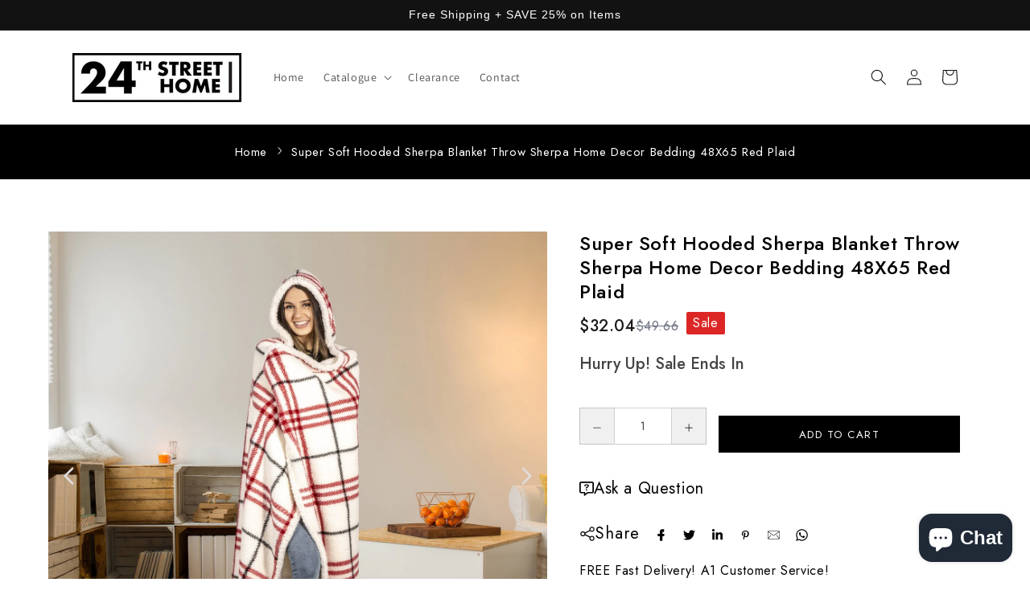

--- FILE ---
content_type: text/html; charset=utf-8
request_url: https://24streethome.com/products/24streethome-super-soft-hooded-sherpa-blanket-throw-sherpa-home-decor-bedding-48x65-red-plaid-de65424-ecz-04
body_size: 39900
content:
<!doctype html>
<html class="no-js" lang="en">
  <head>
 
<meta charset="utf-8">
    <meta http-equiv="X-UA-Compatible" content="IE=edge">
    <meta name="viewport" content="width=device-width,initial-scale=1">
    <meta name="theme-color" content="">
    <link rel="canonical" href="https://24streethome.com/products/24streethome-super-soft-hooded-sherpa-blanket-throw-sherpa-home-decor-bedding-48x65-red-plaid-de65424-ecz-04">
    <link rel="preconnect" href="https://cdn.shopify.com" crossorigin><link rel="icon" type="image/png" href="//24streethome.com/cdn/shop/files/24th_STREET_HOME_ROUND_LOGO_Round.png?crop=center&height=32&v=1685032879&width=32"><link rel="preconnect" href="https://fonts.shopifycdn.com" crossorigin><title>
      Super Soft Hooded Sherpa Blanket Throw Sherpa Home Decor Bedding 48X65
 &ndash; 24streethome.com</title>

    
      <meta name="description" content="65424.ECZ.04">
    

    

<meta property="og:site_name" content="24streethome.com">
<meta property="og:url" content="https://24streethome.com/products/24streethome-super-soft-hooded-sherpa-blanket-throw-sherpa-home-decor-bedding-48x65-red-plaid-de65424-ecz-04">
<meta property="og:title" content="Super Soft Hooded Sherpa Blanket Throw Sherpa Home Decor Bedding 48X65">
<meta property="og:type" content="product">
<meta property="og:description" content="65424.ECZ.04"><meta property="og:image" content="http://24streethome.com/cdn/shop/products/65424.ECZ.04.jpg?v=1685028070">
  <meta property="og:image:secure_url" content="https://24streethome.com/cdn/shop/products/65424.ECZ.04.jpg?v=1685028070">
  <meta property="og:image:width" content="2000">
  <meta property="og:image:height" content="2000"><meta property="og:price:amount" content="32.04">
  <meta property="og:price:currency" content="USD"><meta name="twitter:card" content="summary_large_image">
<meta name="twitter:title" content="Super Soft Hooded Sherpa Blanket Throw Sherpa Home Decor Bedding 48X65">
<meta name="twitter:description" content="65424.ECZ.04">


    <script src="//24streethome.com/cdn/shop/t/2/assets/constants.js?v=95358004781563950421685027560" defer="defer"></script>
    <script src="//24streethome.com/cdn/shop/t/2/assets/pubsub.js?v=2921868252632587581685027561" defer="defer"></script>
    <script src="//24streethome.com/cdn/shop/t/2/assets/global.js?v=127210358271191040921685027561" defer="defer"></script>
    <script>window.performance && window.performance.mark && window.performance.mark('shopify.content_for_header.start');</script><meta name="google-site-verification" content="Tni2ALjw4ZG3mMwU5gg_8kDbR7MreBrbjeXc5V0Maf4">
<meta id="shopify-digital-wallet" name="shopify-digital-wallet" content="/61787897996/digital_wallets/dialog">
<meta name="shopify-checkout-api-token" content="04d7c62e6b8888912e38eca8f136e3a2">
<meta id="in-context-paypal-metadata" data-shop-id="61787897996" data-venmo-supported="true" data-environment="production" data-locale="en_US" data-paypal-v4="true" data-currency="USD">
<link rel="alternate" type="application/json+oembed" href="https://24streethome.com/products/24streethome-super-soft-hooded-sherpa-blanket-throw-sherpa-home-decor-bedding-48x65-red-plaid-de65424-ecz-04.oembed">
<script async="async" src="/checkouts/internal/preloads.js?locale=en-US"></script>
<link rel="preconnect" href="https://shop.app" crossorigin="anonymous">
<script async="async" src="https://shop.app/checkouts/internal/preloads.js?locale=en-US&shop_id=61787897996" crossorigin="anonymous"></script>
<script id="apple-pay-shop-capabilities" type="application/json">{"shopId":61787897996,"countryCode":"US","currencyCode":"USD","merchantCapabilities":["supports3DS"],"merchantId":"gid:\/\/shopify\/Shop\/61787897996","merchantName":"24streethome.com","requiredBillingContactFields":["postalAddress","email"],"requiredShippingContactFields":["postalAddress","email"],"shippingType":"shipping","supportedNetworks":["visa","masterCard","discover","elo","jcb"],"total":{"type":"pending","label":"24streethome.com","amount":"1.00"},"shopifyPaymentsEnabled":true,"supportsSubscriptions":true}</script>
<script id="shopify-features" type="application/json">{"accessToken":"04d7c62e6b8888912e38eca8f136e3a2","betas":["rich-media-storefront-analytics"],"domain":"24streethome.com","predictiveSearch":true,"shopId":61787897996,"locale":"en"}</script>
<script>var Shopify = Shopify || {};
Shopify.shop = "24streethome-com.myshopify.com";
Shopify.locale = "en";
Shopify.currency = {"active":"USD","rate":"1.0"};
Shopify.country = "US";
Shopify.theme = {"name":"Theme export  decoelegance-ca-dawn  25may2023-1...","id":130397962380,"schema_name":"Dawn","schema_version":"9.0.0","theme_store_id":null,"role":"main"};
Shopify.theme.handle = "null";
Shopify.theme.style = {"id":null,"handle":null};
Shopify.cdnHost = "24streethome.com/cdn";
Shopify.routes = Shopify.routes || {};
Shopify.routes.root = "/";</script>
<script type="module">!function(o){(o.Shopify=o.Shopify||{}).modules=!0}(window);</script>
<script>!function(o){function n(){var o=[];function n(){o.push(Array.prototype.slice.apply(arguments))}return n.q=o,n}var t=o.Shopify=o.Shopify||{};t.loadFeatures=n(),t.autoloadFeatures=n()}(window);</script>
<script>
  window.ShopifyPay = window.ShopifyPay || {};
  window.ShopifyPay.apiHost = "shop.app\/pay";
  window.ShopifyPay.redirectState = null;
</script>
<script id="shop-js-analytics" type="application/json">{"pageType":"product"}</script>
<script defer="defer" async type="module" src="//24streethome.com/cdn/shopifycloud/shop-js/modules/v2/client.init-shop-cart-sync_BdyHc3Nr.en.esm.js"></script>
<script defer="defer" async type="module" src="//24streethome.com/cdn/shopifycloud/shop-js/modules/v2/chunk.common_Daul8nwZ.esm.js"></script>
<script type="module">
  await import("//24streethome.com/cdn/shopifycloud/shop-js/modules/v2/client.init-shop-cart-sync_BdyHc3Nr.en.esm.js");
await import("//24streethome.com/cdn/shopifycloud/shop-js/modules/v2/chunk.common_Daul8nwZ.esm.js");

  window.Shopify.SignInWithShop?.initShopCartSync?.({"fedCMEnabled":true,"windoidEnabled":true});

</script>
<script>
  window.Shopify = window.Shopify || {};
  if (!window.Shopify.featureAssets) window.Shopify.featureAssets = {};
  window.Shopify.featureAssets['shop-js'] = {"shop-cart-sync":["modules/v2/client.shop-cart-sync_QYOiDySF.en.esm.js","modules/v2/chunk.common_Daul8nwZ.esm.js"],"init-fed-cm":["modules/v2/client.init-fed-cm_DchLp9rc.en.esm.js","modules/v2/chunk.common_Daul8nwZ.esm.js"],"shop-button":["modules/v2/client.shop-button_OV7bAJc5.en.esm.js","modules/v2/chunk.common_Daul8nwZ.esm.js"],"init-windoid":["modules/v2/client.init-windoid_DwxFKQ8e.en.esm.js","modules/v2/chunk.common_Daul8nwZ.esm.js"],"shop-cash-offers":["modules/v2/client.shop-cash-offers_DWtL6Bq3.en.esm.js","modules/v2/chunk.common_Daul8nwZ.esm.js","modules/v2/chunk.modal_CQq8HTM6.esm.js"],"shop-toast-manager":["modules/v2/client.shop-toast-manager_CX9r1SjA.en.esm.js","modules/v2/chunk.common_Daul8nwZ.esm.js"],"init-shop-email-lookup-coordinator":["modules/v2/client.init-shop-email-lookup-coordinator_UhKnw74l.en.esm.js","modules/v2/chunk.common_Daul8nwZ.esm.js"],"pay-button":["modules/v2/client.pay-button_DzxNnLDY.en.esm.js","modules/v2/chunk.common_Daul8nwZ.esm.js"],"avatar":["modules/v2/client.avatar_BTnouDA3.en.esm.js"],"init-shop-cart-sync":["modules/v2/client.init-shop-cart-sync_BdyHc3Nr.en.esm.js","modules/v2/chunk.common_Daul8nwZ.esm.js"],"shop-login-button":["modules/v2/client.shop-login-button_D8B466_1.en.esm.js","modules/v2/chunk.common_Daul8nwZ.esm.js","modules/v2/chunk.modal_CQq8HTM6.esm.js"],"init-customer-accounts-sign-up":["modules/v2/client.init-customer-accounts-sign-up_C8fpPm4i.en.esm.js","modules/v2/client.shop-login-button_D8B466_1.en.esm.js","modules/v2/chunk.common_Daul8nwZ.esm.js","modules/v2/chunk.modal_CQq8HTM6.esm.js"],"init-shop-for-new-customer-accounts":["modules/v2/client.init-shop-for-new-customer-accounts_CVTO0Ztu.en.esm.js","modules/v2/client.shop-login-button_D8B466_1.en.esm.js","modules/v2/chunk.common_Daul8nwZ.esm.js","modules/v2/chunk.modal_CQq8HTM6.esm.js"],"init-customer-accounts":["modules/v2/client.init-customer-accounts_dRgKMfrE.en.esm.js","modules/v2/client.shop-login-button_D8B466_1.en.esm.js","modules/v2/chunk.common_Daul8nwZ.esm.js","modules/v2/chunk.modal_CQq8HTM6.esm.js"],"shop-follow-button":["modules/v2/client.shop-follow-button_CkZpjEct.en.esm.js","modules/v2/chunk.common_Daul8nwZ.esm.js","modules/v2/chunk.modal_CQq8HTM6.esm.js"],"lead-capture":["modules/v2/client.lead-capture_BntHBhfp.en.esm.js","modules/v2/chunk.common_Daul8nwZ.esm.js","modules/v2/chunk.modal_CQq8HTM6.esm.js"],"checkout-modal":["modules/v2/client.checkout-modal_CfxcYbTm.en.esm.js","modules/v2/chunk.common_Daul8nwZ.esm.js","modules/v2/chunk.modal_CQq8HTM6.esm.js"],"shop-login":["modules/v2/client.shop-login_Da4GZ2H6.en.esm.js","modules/v2/chunk.common_Daul8nwZ.esm.js","modules/v2/chunk.modal_CQq8HTM6.esm.js"],"payment-terms":["modules/v2/client.payment-terms_MV4M3zvL.en.esm.js","modules/v2/chunk.common_Daul8nwZ.esm.js","modules/v2/chunk.modal_CQq8HTM6.esm.js"]};
</script>
<script>(function() {
  var isLoaded = false;
  function asyncLoad() {
    if (isLoaded) return;
    isLoaded = true;
    var urls = ["https:\/\/static.shareasale.com\/json\/shopify\/shareasale-tracking.js?sasmid=151483\u0026ssmtid=19038\u0026shop=24streethome-com.myshopify.com"];
    for (var i = 0; i < urls.length; i++) {
      var s = document.createElement('script');
      s.type = 'text/javascript';
      s.async = true;
      s.src = urls[i];
      var x = document.getElementsByTagName('script')[0];
      x.parentNode.insertBefore(s, x);
    }
  };
  if(window.attachEvent) {
    window.attachEvent('onload', asyncLoad);
  } else {
    window.addEventListener('load', asyncLoad, false);
  }
})();</script>
<script id="__st">var __st={"a":61787897996,"offset":-21600,"reqid":"b304c0aa-3bd5-4316-b2d4-b8e2d89c6deb-1769022234","pageurl":"24streethome.com\/products\/24streethome-super-soft-hooded-sherpa-blanket-throw-sherpa-home-decor-bedding-48x65-red-plaid-de65424-ecz-04","u":"652e65b0bef7","p":"product","rtyp":"product","rid":7316629848204};</script>
<script>window.ShopifyPaypalV4VisibilityTracking = true;</script>
<script id="captcha-bootstrap">!function(){'use strict';const t='contact',e='account',n='new_comment',o=[[t,t],['blogs',n],['comments',n],[t,'customer']],c=[[e,'customer_login'],[e,'guest_login'],[e,'recover_customer_password'],[e,'create_customer']],r=t=>t.map((([t,e])=>`form[action*='/${t}']:not([data-nocaptcha='true']) input[name='form_type'][value='${e}']`)).join(','),a=t=>()=>t?[...document.querySelectorAll(t)].map((t=>t.form)):[];function s(){const t=[...o],e=r(t);return a(e)}const i='password',u='form_key',d=['recaptcha-v3-token','g-recaptcha-response','h-captcha-response',i],f=()=>{try{return window.sessionStorage}catch{return}},m='__shopify_v',_=t=>t.elements[u];function p(t,e,n=!1){try{const o=window.sessionStorage,c=JSON.parse(o.getItem(e)),{data:r}=function(t){const{data:e,action:n}=t;return t[m]||n?{data:e,action:n}:{data:t,action:n}}(c);for(const[e,n]of Object.entries(r))t.elements[e]&&(t.elements[e].value=n);n&&o.removeItem(e)}catch(o){console.error('form repopulation failed',{error:o})}}const l='form_type',E='cptcha';function T(t){t.dataset[E]=!0}const w=window,h=w.document,L='Shopify',v='ce_forms',y='captcha';let A=!1;((t,e)=>{const n=(g='f06e6c50-85a8-45c8-87d0-21a2b65856fe',I='https://cdn.shopify.com/shopifycloud/storefront-forms-hcaptcha/ce_storefront_forms_captcha_hcaptcha.v1.5.2.iife.js',D={infoText:'Protected by hCaptcha',privacyText:'Privacy',termsText:'Terms'},(t,e,n)=>{const o=w[L][v],c=o.bindForm;if(c)return c(t,g,e,D).then(n);var r;o.q.push([[t,g,e,D],n]),r=I,A||(h.body.append(Object.assign(h.createElement('script'),{id:'captcha-provider',async:!0,src:r})),A=!0)});var g,I,D;w[L]=w[L]||{},w[L][v]=w[L][v]||{},w[L][v].q=[],w[L][y]=w[L][y]||{},w[L][y].protect=function(t,e){n(t,void 0,e),T(t)},Object.freeze(w[L][y]),function(t,e,n,w,h,L){const[v,y,A,g]=function(t,e,n){const i=e?o:[],u=t?c:[],d=[...i,...u],f=r(d),m=r(i),_=r(d.filter((([t,e])=>n.includes(e))));return[a(f),a(m),a(_),s()]}(w,h,L),I=t=>{const e=t.target;return e instanceof HTMLFormElement?e:e&&e.form},D=t=>v().includes(t);t.addEventListener('submit',(t=>{const e=I(t);if(!e)return;const n=D(e)&&!e.dataset.hcaptchaBound&&!e.dataset.recaptchaBound,o=_(e),c=g().includes(e)&&(!o||!o.value);(n||c)&&t.preventDefault(),c&&!n&&(function(t){try{if(!f())return;!function(t){const e=f();if(!e)return;const n=_(t);if(!n)return;const o=n.value;o&&e.removeItem(o)}(t);const e=Array.from(Array(32),(()=>Math.random().toString(36)[2])).join('');!function(t,e){_(t)||t.append(Object.assign(document.createElement('input'),{type:'hidden',name:u})),t.elements[u].value=e}(t,e),function(t,e){const n=f();if(!n)return;const o=[...t.querySelectorAll(`input[type='${i}']`)].map((({name:t})=>t)),c=[...d,...o],r={};for(const[a,s]of new FormData(t).entries())c.includes(a)||(r[a]=s);n.setItem(e,JSON.stringify({[m]:1,action:t.action,data:r}))}(t,e)}catch(e){console.error('failed to persist form',e)}}(e),e.submit())}));const S=(t,e)=>{t&&!t.dataset[E]&&(n(t,e.some((e=>e===t))),T(t))};for(const o of['focusin','change'])t.addEventListener(o,(t=>{const e=I(t);D(e)&&S(e,y())}));const B=e.get('form_key'),M=e.get(l),P=B&&M;t.addEventListener('DOMContentLoaded',(()=>{const t=y();if(P)for(const e of t)e.elements[l].value===M&&p(e,B);[...new Set([...A(),...v().filter((t=>'true'===t.dataset.shopifyCaptcha))])].forEach((e=>S(e,t)))}))}(h,new URLSearchParams(w.location.search),n,t,e,['guest_login'])})(!0,!0)}();</script>
<script integrity="sha256-4kQ18oKyAcykRKYeNunJcIwy7WH5gtpwJnB7kiuLZ1E=" data-source-attribution="shopify.loadfeatures" defer="defer" src="//24streethome.com/cdn/shopifycloud/storefront/assets/storefront/load_feature-a0a9edcb.js" crossorigin="anonymous"></script>
<script crossorigin="anonymous" defer="defer" src="//24streethome.com/cdn/shopifycloud/storefront/assets/shopify_pay/storefront-65b4c6d7.js?v=20250812"></script>
<script data-source-attribution="shopify.dynamic_checkout.dynamic.init">var Shopify=Shopify||{};Shopify.PaymentButton=Shopify.PaymentButton||{isStorefrontPortableWallets:!0,init:function(){window.Shopify.PaymentButton.init=function(){};var t=document.createElement("script");t.src="https://24streethome.com/cdn/shopifycloud/portable-wallets/latest/portable-wallets.en.js",t.type="module",document.head.appendChild(t)}};
</script>
<script data-source-attribution="shopify.dynamic_checkout.buyer_consent">
  function portableWalletsHideBuyerConsent(e){var t=document.getElementById("shopify-buyer-consent"),n=document.getElementById("shopify-subscription-policy-button");t&&n&&(t.classList.add("hidden"),t.setAttribute("aria-hidden","true"),n.removeEventListener("click",e))}function portableWalletsShowBuyerConsent(e){var t=document.getElementById("shopify-buyer-consent"),n=document.getElementById("shopify-subscription-policy-button");t&&n&&(t.classList.remove("hidden"),t.removeAttribute("aria-hidden"),n.addEventListener("click",e))}window.Shopify?.PaymentButton&&(window.Shopify.PaymentButton.hideBuyerConsent=portableWalletsHideBuyerConsent,window.Shopify.PaymentButton.showBuyerConsent=portableWalletsShowBuyerConsent);
</script>
<script data-source-attribution="shopify.dynamic_checkout.cart.bootstrap">document.addEventListener("DOMContentLoaded",(function(){function t(){return document.querySelector("shopify-accelerated-checkout-cart, shopify-accelerated-checkout")}if(t())Shopify.PaymentButton.init();else{new MutationObserver((function(e,n){t()&&(Shopify.PaymentButton.init(),n.disconnect())})).observe(document.body,{childList:!0,subtree:!0})}}));
</script>
<link id="shopify-accelerated-checkout-styles" rel="stylesheet" media="screen" href="https://24streethome.com/cdn/shopifycloud/portable-wallets/latest/accelerated-checkout-backwards-compat.css" crossorigin="anonymous">
<style id="shopify-accelerated-checkout-cart">
        #shopify-buyer-consent {
  margin-top: 1em;
  display: inline-block;
  width: 100%;
}

#shopify-buyer-consent.hidden {
  display: none;
}

#shopify-subscription-policy-button {
  background: none;
  border: none;
  padding: 0;
  text-decoration: underline;
  font-size: inherit;
  cursor: pointer;
}

#shopify-subscription-policy-button::before {
  box-shadow: none;
}

      </style>
<script id="sections-script" data-sections="header" defer="defer" src="//24streethome.com/cdn/shop/t/2/compiled_assets/scripts.js?v=132"></script>
<script>window.performance && window.performance.mark && window.performance.mark('shopify.content_for_header.end');</script>


    <style data-shopify>
      @font-face {
  font-family: Assistant;
  font-weight: 400;
  font-style: normal;
  font-display: swap;
  src: url("//24streethome.com/cdn/fonts/assistant/assistant_n4.9120912a469cad1cc292572851508ca49d12e768.woff2") format("woff2"),
       url("//24streethome.com/cdn/fonts/assistant/assistant_n4.6e9875ce64e0fefcd3f4446b7ec9036b3ddd2985.woff") format("woff");
}

      @font-face {
  font-family: Assistant;
  font-weight: 700;
  font-style: normal;
  font-display: swap;
  src: url("//24streethome.com/cdn/fonts/assistant/assistant_n7.bf44452348ec8b8efa3aa3068825305886b1c83c.woff2") format("woff2"),
       url("//24streethome.com/cdn/fonts/assistant/assistant_n7.0c887fee83f6b3bda822f1150b912c72da0f7b64.woff") format("woff");
}

      
      
      

      :root {
        --font-body-family: Assistant, sans-serif;
        --font-body-style: normal;
        --font-body-weight: 400;
        --font-body-weight-bold: 700;

        --font-heading-family: "system_ui", -apple-system, 'Segoe UI', Roboto, 'Helvetica Neue', 'Noto Sans', 'Liberation Sans', Arial, sans-serif, 'Apple Color Emoji', 'Segoe UI Emoji', 'Segoe UI Symbol', 'Noto Color Emoji';
        --font-heading-style: normal;
        --font-heading-weight: 400;

        --font-body-scale: 1.0;
        --font-heading-scale: 1.05;

        --color-base-text: 18, 18, 18;
        --color-shadow: 18, 18, 18;
        --color-base-background-1: 255, 255, 255;
        --color-base-background-2: 243, 243, 243;
        --color-base-solid-button-labels: 255, 255, 255;
        --color-base-outline-button-labels: 18, 18, 18;
        --color-base-accent-1: 18, 18, 18;
        --color-base-accent-2: 187, 0, 0;
        --payment-terms-background-color: #ffffff;

        --gradient-base-background-1: #ffffff;
        --gradient-base-background-2: #f3f3f3;
        --gradient-base-accent-1: #121212;
        --gradient-base-accent-2: #bb0000;

        --media-padding: px;
        --media-border-opacity: 0.05;
        --media-border-width: 2px;
        --media-radius: 0px;
        --media-shadow-opacity: 0.0;
        --media-shadow-horizontal-offset: 0px;
        --media-shadow-vertical-offset: 4px;
        --media-shadow-blur-radius: 5px;
        --media-shadow-visible: 0;

        --page-width: 120rem;
        --page-width-margin: 0rem;

        --product-card-image-padding: 0.0rem;
        --product-card-corner-radius: 0.0rem;
        --product-card-text-alignment: left;
        --product-card-border-width: 0.0rem;
        --product-card-border-opacity: 0.1;
        --product-card-shadow-opacity: 0.0;
        --product-card-shadow-visible: 0;
        --product-card-shadow-horizontal-offset: 0.0rem;
        --product-card-shadow-vertical-offset: 0.4rem;
        --product-card-shadow-blur-radius: 0.5rem;

        --collection-card-image-padding: 0.0rem;
        --collection-card-corner-radius: 0.0rem;
        --collection-card-text-alignment: left;
        --collection-card-border-width: 0.0rem;
        --collection-card-border-opacity: 0.1;
        --collection-card-shadow-opacity: 0.0;
        --collection-card-shadow-visible: 0;
        --collection-card-shadow-horizontal-offset: 0.0rem;
        --collection-card-shadow-vertical-offset: 0.4rem;
        --collection-card-shadow-blur-radius: 0.5rem;

        --blog-card-image-padding: 0.0rem;
        --blog-card-corner-radius: 0.0rem;
        --blog-card-text-alignment: left;
        --blog-card-border-width: 0.0rem;
        --blog-card-border-opacity: 0.1;
        --blog-card-shadow-opacity: 0.0;
        --blog-card-shadow-visible: 0;
        --blog-card-shadow-horizontal-offset: 0.0rem;
        --blog-card-shadow-vertical-offset: 0.4rem;
        --blog-card-shadow-blur-radius: 0.5rem;

        --badge-corner-radius: 4.0rem;

        --popup-border-width: 1px;
        --popup-border-opacity: 0.1;
        --popup-corner-radius: 0px;
        --popup-shadow-opacity: 0.0;
        --popup-shadow-horizontal-offset: 0px;
        --popup-shadow-vertical-offset: 4px;
        --popup-shadow-blur-radius: 5px;

        --drawer-border-width: 1px;
        --drawer-border-opacity: 0.1;
        --drawer-shadow-opacity: 0.0;
        --drawer-shadow-horizontal-offset: 0px;
        --drawer-shadow-vertical-offset: 4px;
        --drawer-shadow-blur-radius: 5px;

        --spacing-sections-desktop: 0px;
        --spacing-sections-mobile: 0px;

        --grid-desktop-vertical-spacing: 8px;
        --grid-desktop-horizontal-spacing: 8px;
        --grid-mobile-vertical-spacing: 4px;
        --grid-mobile-horizontal-spacing: 4px;

        --text-boxes-border-opacity: 0.5;
        --text-boxes-border-width: 1px;
        --text-boxes-radius: 0px;
        --text-boxes-shadow-opacity: 0.0;
        --text-boxes-shadow-visible: 0;
        --text-boxes-shadow-horizontal-offset: 0px;
        --text-boxes-shadow-vertical-offset: 4px;
        --text-boxes-shadow-blur-radius: 5px;

        --buttons-radius: 0px;
        --buttons-radius-outset: 0px;
        --buttons-border-width: 1px;
        --buttons-border-opacity: 1.0;
        --buttons-shadow-opacity: 0.0;
        --buttons-shadow-visible: 0;
        --buttons-shadow-horizontal-offset: 0px;
        --buttons-shadow-vertical-offset: 4px;
        --buttons-shadow-blur-radius: 5px;
        --buttons-border-offset: 0px;

        --inputs-radius: 0px;
        --inputs-border-width: 1px;
        --inputs-border-opacity: 0.55;
        --inputs-shadow-opacity: 0.0;
        --inputs-shadow-horizontal-offset: 0px;
        --inputs-margin-offset: 0px;
        --inputs-shadow-vertical-offset: 4px;
        --inputs-shadow-blur-radius: 5px;
        --inputs-radius-outset: 0px;

        --variant-pills-radius: 40px;
        --variant-pills-border-width: 1px;
        --variant-pills-border-opacity: 0.55;
        --variant-pills-shadow-opacity: 0.0;
        --variant-pills-shadow-horizontal-offset: 0px;
        --variant-pills-shadow-vertical-offset: 4px;
        --variant-pills-shadow-blur-radius: 5px;
      }

      *,
      *::before,
      *::after {
        box-sizing: inherit;
      }

      html {
        box-sizing: border-box;
        font-size: calc(var(--font-body-scale) * 62.5%);
        height: 100%;
      }

      body {
        display: grid;
        grid-template-rows: auto auto 1fr auto;
        grid-template-columns: 100%;
        min-height: 100%;
        margin: 0;
        font-size: 1.5rem;
        letter-spacing: 0.06rem;
        line-height: calc(1 + 0.8 / var(--font-body-scale));
        font-family: var(--font-body-family);
        font-style: var(--font-body-style);
        font-weight: var(--font-body-weight);
      }

      @media screen and (min-width: 750px) {
        body {
          font-size: 1.6rem;
        }
      }
    </style>

    <link href="//24streethome.com/cdn/shop/t/2/assets/base.css?v=39268139525844818791685027559" rel="stylesheet" type="text/css" media="all" />
<link rel="preload" as="font" href="//24streethome.com/cdn/fonts/assistant/assistant_n4.9120912a469cad1cc292572851508ca49d12e768.woff2" type="font/woff2" crossorigin><link rel="stylesheet" href="//24streethome.com/cdn/shop/t/2/assets/component-predictive-search.css?v=85913294783299393391685027560" media="print" onload="this.media='all'"><script>document.documentElement.className = document.documentElement.className.replace('no-js', 'js');
    if (Shopify.designMode) {
      document.documentElement.classList.add('shopify-design-mode');
    }
    </script>
  
  <!-- "snippets/shogun-head.liquid" was not rendered, the associated app was uninstalled -->
<!-- BEGIN app block: shopify://apps/ecomposer-builder/blocks/app-embed/a0fc26e1-7741-4773-8b27-39389b4fb4a0 --><!-- DNS Prefetch & Preconnect -->
<link rel="preconnect" href="https://cdn.ecomposer.app" crossorigin>
<link rel="dns-prefetch" href="https://cdn.ecomposer.app">

<link rel="prefetch" href="https://cdn.ecomposer.app/vendors/css/ecom-swiper@11.css" as="style">
<link rel="prefetch" href="https://cdn.ecomposer.app/vendors/js/ecom-swiper@11.0.5.js" as="script">
<link rel="prefetch" href="https://cdn.ecomposer.app/vendors/js/ecom_modal.js" as="script">

<!-- Global CSS --><!--ECOM-EMBED-->
  <style id="ecom-global-css" class="ecom-global-css">/**ECOM-INSERT-CSS**/.ecom-section > div.core__row--columns{max-width: 1200px;}.ecom-column>div.core__column--wrapper{padding: 20px;}div.core__blocks--body>div.ecom-block.elmspace:not(:first-child){margin-top: 20px;}:root{--ecom-global-colors-primary:#ffffff;--ecom-global-colors-secondary:#ffffff;--ecom-global-colors-text:#ffffff;--ecom-global-colors-accent:#ffffff;}</style>
  <!--/ECOM-EMBED--><!-- Custom CSS & JS --><!-- Open Graph Meta Tags for Pages --><!-- Critical Inline Styles -->
<style class="ecom-theme-helper">.ecom-animation{opacity:0}.ecom-animation.animate,.ecom-animation.ecom-animated{opacity:1}.ecom-cart-popup{display:grid;position:fixed;inset:0;z-index:9999999;align-content:center;padding:5px;justify-content:center;align-items:center;justify-items:center}.ecom-cart-popup::before{content:' ';position:absolute;background:#e5e5e5b3;inset:0}.ecom-ajax-loading{cursor:not-allowed;pointer-events:none;opacity:.6}#ecom-toast{visibility:hidden;max-width:50px;height:60px;margin:auto;background-color:#333;color:#fff;text-align:center;border-radius:2px;position:fixed;z-index:1;left:0;right:0;bottom:30px;font-size:17px;display:grid;grid-template-columns:50px auto;align-items:center;justify-content:start;align-content:center;justify-items:start}#ecom-toast.ecom-toast-show{visibility:visible;animation:ecomFadein .5s,ecomExpand .5s .5s,ecomStay 3s 1s,ecomShrink .5s 4s,ecomFadeout .5s 4.5s}#ecom-toast #ecom-toast-icon{width:50px;height:100%;box-sizing:border-box;background-color:#111;color:#fff;padding:5px}#ecom-toast .ecom-toast-icon-svg{width:100%;height:100%;position:relative;vertical-align:middle;margin:auto;text-align:center}#ecom-toast #ecom-toast-desc{color:#fff;padding:16px;overflow:hidden;white-space:nowrap}@media(max-width:768px){#ecom-toast #ecom-toast-desc{white-space:normal;min-width:250px}#ecom-toast{height:auto;min-height:60px}}.ecom__column-full-height{height:100%}@keyframes ecomFadein{from{bottom:0;opacity:0}to{bottom:30px;opacity:1}}@keyframes ecomExpand{from{min-width:50px}to{min-width:var(--ecom-max-width)}}@keyframes ecomStay{from{min-width:var(--ecom-max-width)}to{min-width:var(--ecom-max-width)}}@keyframes ecomShrink{from{min-width:var(--ecom-max-width)}to{min-width:50px}}@keyframes ecomFadeout{from{bottom:30px;opacity:1}to{bottom:60px;opacity:0}}</style>


<!-- EComposer Config Script -->
<script id="ecom-theme-helpers" async>
window.EComposer=window.EComposer||{};(function(){if(!this.configs)this.configs={};this.configs.ajax_cart={enable:false};this.customer=false;this.proxy_path='/apps/ecomposer-visual-page-builder';
this.popupScriptUrl='https://cdn.shopify.com/extensions/019b200c-ceec-7ac9-af95-28c32fd62de8/ecomposer-94/assets/ecom_popup.js';
this.routes={domain:'https://24streethome.com',root_url:'/',collections_url:'/collections',all_products_collection_url:'/collections/all',cart_url:'/cart',cart_add_url:'/cart/add',cart_change_url:'/cart/change',cart_clear_url:'/cart/clear',cart_update_url:'/cart/update',product_recommendations_url:'/recommendations/products'};
this.queryParams={};
if(window.location.search.length){new URLSearchParams(window.location.search).forEach((value,key)=>{this.queryParams[key]=value})}
this.money_format="${{amount}}";
this.money_with_currency_format="${{amount}} USD";
this.currencyCodeEnabled=false;this.abTestingData = [];this.formatMoney=function(t,e){const r=this.currencyCodeEnabled?this.money_with_currency_format:this.money_format;function a(t,e){return void 0===t?e:t}function o(t,e,r,o){if(e=a(e,2),r=a(r,","),o=a(o,"."),isNaN(t)||null==t)return 0;var n=(t=(t/100).toFixed(e)).split(".");return n[0].replace(/(\d)(?=(\d\d\d)+(?!\d))/g,"$1"+r)+(n[1]?o+n[1]:"")}"string"==typeof t&&(t=t.replace(".",""));var n="",i=/\{\{\s*(\w+)\s*\}\}/,s=e||r;switch(s.match(i)[1]){case"amount":n=o(t,2);break;case"amount_no_decimals":n=o(t,0);break;case"amount_with_comma_separator":n=o(t,2,".",",");break;case"amount_with_space_separator":n=o(t,2," ",",");break;case"amount_with_period_and_space_separator":n=o(t,2," ",".");break;case"amount_no_decimals_with_comma_separator":n=o(t,0,".",",");break;case"amount_no_decimals_with_space_separator":n=o(t,0," ");break;case"amount_with_apostrophe_separator":n=o(t,2,"'",".")}return s.replace(i,n)};
this.resizeImage=function(t,e){try{if(!e||"original"==e||"full"==e||"master"==e)return t;if(-1!==t.indexOf("cdn.shopify.com")||-1!==t.indexOf("/cdn/shop/")){var r=t.match(/\.(jpg|jpeg|gif|png|bmp|bitmap|tiff|tif|webp)((\#[0-9a-z\-]+)?(\?v=.*)?)?$/gim);if(null==r)return null;var a=t.split(r[0]),o=r[0];return a[0]+"_"+e+o}}catch(r){return t}return t};
this.getProduct=function(t){if(!t)return!1;let e=("/"===this.routes.root_url?"":this.routes.root_url)+"/products/"+t+".js?shop="+Shopify.shop;return window.ECOM_LIVE&&(e="/shop/builder/ajax/ecom-proxy/products/"+t+"?shop="+Shopify.shop),window.fetch(e,{headers:{"Content-Type":"application/json"}}).then(t=>t.ok?t.json():false)};
const u=new URLSearchParams(window.location.search);if(u.has("ecom-redirect")){const r=u.get("ecom-redirect");if(r){let d;try{d=decodeURIComponent(r)}catch{return}d=d.trim().replace(/[\r\n\t]/g,"");if(d.length>2e3)return;const p=["javascript:","data:","vbscript:","file:","ftp:","mailto:","tel:","sms:","chrome:","chrome-extension:","moz-extension:","ms-browser-extension:"],l=d.toLowerCase();for(const o of p)if(l.includes(o))return;const x=[/<script/i,/<\/script/i,/javascript:/i,/vbscript:/i,/onload=/i,/onerror=/i,/onclick=/i,/onmouseover=/i,/onfocus=/i,/onblur=/i,/onsubmit=/i,/onchange=/i,/alert\s*\(/i,/confirm\s*\(/i,/prompt\s*\(/i,/document\./i,/window\./i,/eval\s*\(/i];for(const t of x)if(t.test(d))return;if(d.startsWith("/")&&!d.startsWith("//")){if(!/^[a-zA-Z0-9\-._~:/?#[\]@!$&'()*+,;=%]+$/.test(d))return;if(d.includes("../")||d.includes("./"))return;window.location.href=d;return}if(!d.includes("://")&&!d.startsWith("//")){if(!/^[a-zA-Z0-9\-._~:/?#[\]@!$&'()*+,;=%]+$/.test(d))return;if(d.includes("../")||d.includes("./"))return;window.location.href="/"+d;return}let n;try{n=new URL(d)}catch{return}if(!["http:","https:"].includes(n.protocol))return;if(n.port&&(parseInt(n.port)<1||parseInt(n.port)>65535))return;const a=[window.location.hostname];if(a.includes(n.hostname)&&(n.href===d||n.toString()===d))window.location.href=d}}
}).bind(window.EComposer)();
if(window.Shopify&&window.Shopify.designMode&&window.top&&window.top.opener){window.addEventListener("load",function(){window.top.opener.postMessage({action:"ecomposer:loaded"},"*")})}
</script>

<!-- Quickview Script -->
<script id="ecom-theme-quickview" async>
window.EComposer=window.EComposer||{};(function(){this.initQuickview=function(){var enable_qv=false;const qv_wrapper_script=document.querySelector('#ecom-quickview-template-html');if(!qv_wrapper_script)return;const ecom_quickview=document.createElement('div');ecom_quickview.classList.add('ecom-quickview');ecom_quickview.innerHTML=qv_wrapper_script.innerHTML;document.body.prepend(ecom_quickview);const qv_wrapper=ecom_quickview.querySelector('.ecom-quickview__wrapper');const ecomQuickview=function(e){let t=qv_wrapper.querySelector(".ecom-quickview__content-data");if(t){let i=document.createRange().createContextualFragment(e);t.innerHTML="",t.append(i),qv_wrapper.classList.add("ecom-open");let c=new CustomEvent("ecom:quickview:init",{detail:{wrapper:qv_wrapper}});document.dispatchEvent(c),setTimeout(function(){qv_wrapper.classList.add("ecom-display")},500),closeQuickview(t)}},closeQuickview=function(e){let t=qv_wrapper.querySelector(".ecom-quickview__close-btn"),i=qv_wrapper.querySelector(".ecom-quickview__content");function c(t){let o=t.target;do{if(o==i||o&&o.classList&&o.classList.contains("ecom-modal"))return;o=o.parentNode}while(o);o!=i&&(qv_wrapper.classList.add("ecom-remove"),qv_wrapper.classList.remove("ecom-open","ecom-display","ecom-remove"),setTimeout(function(){e.innerHTML=""},300),document.removeEventListener("click",c),document.removeEventListener("keydown",n))}function n(t){(t.isComposing||27===t.keyCode)&&(qv_wrapper.classList.add("ecom-remove"),qv_wrapper.classList.remove("ecom-open","ecom-display","ecom-remove"),setTimeout(function(){e.innerHTML=""},300),document.removeEventListener("keydown",n),document.removeEventListener("click",c))}t&&t.addEventListener("click",function(t){t.preventDefault(),document.removeEventListener("click",c),document.removeEventListener("keydown",n),qv_wrapper.classList.add("ecom-remove"),qv_wrapper.classList.remove("ecom-open","ecom-display","ecom-remove"),setTimeout(function(){e.innerHTML=""},300)}),document.addEventListener("click",c),document.addEventListener("keydown",n)};function quickViewHandler(e){e&&e.preventDefault();let t=this;t.classList&&t.classList.add("ecom-loading");let i=t.classList?t.getAttribute("href"):window.location.pathname;if(i){if(window.location.search.includes("ecom_template_id")){let c=new URLSearchParams(location.search);i=window.location.pathname+"?section_id="+c.get("ecom_template_id")}else i+=(i.includes("?")?"&":"?")+"section_id=ecom-default-template-quickview";fetch(i).then(function(e){return 200==e.status?e.text():window.document.querySelector("#admin-bar-iframe")?(404==e.status?alert("Please create Ecomposer quickview template first!"):alert("Have some problem with quickview!"),t.classList&&t.classList.remove("ecom-loading"),!1):void window.open(new URL(i).pathname,"_blank")}).then(function(e){e&&(ecomQuickview(e),setTimeout(function(){t.classList&&t.classList.remove("ecom-loading")},300))}).catch(function(e){})}}
if(window.location.search.includes('ecom_template_id')){setTimeout(quickViewHandler,1000)}
if(enable_qv){const qv_buttons=document.querySelectorAll('.ecom-product-quickview');if(qv_buttons.length>0){qv_buttons.forEach(function(button,index){button.addEventListener('click',quickViewHandler)})}}
}}).bind(window.EComposer)();
</script>

<!-- Quickview Template -->
<script type="text/template" id="ecom-quickview-template-html">
<div class="ecom-quickview__wrapper ecom-dn"><div class="ecom-quickview__container"><div class="ecom-quickview__content"><div class="ecom-quickview__content-inner"><div class="ecom-quickview__content-data"></div></div><span class="ecom-quickview__close-btn"><svg version="1.1" xmlns="http://www.w3.org/2000/svg" width="32" height="32" viewBox="0 0 32 32"><path d="M10.722 9.969l-0.754 0.754 5.278 5.278-5.253 5.253 0.754 0.754 5.253-5.253 5.253 5.253 0.754-0.754-5.253-5.253 5.278-5.278-0.754-0.754-5.278 5.278z" fill="#000000"></path></svg></span></div></div></div>
</script>

<!-- Quickview Styles -->
<style class="ecom-theme-quickview">.ecom-quickview .ecom-animation{opacity:1}.ecom-quickview__wrapper{opacity:0;display:none;pointer-events:none}.ecom-quickview__wrapper.ecom-open{position:fixed;top:0;left:0;right:0;bottom:0;display:block;pointer-events:auto;z-index:100000;outline:0!important;-webkit-backface-visibility:hidden;opacity:1;transition:all .1s}.ecom-quickview__container{text-align:center;position:absolute;width:100%;height:100%;left:0;top:0;padding:0 8px;box-sizing:border-box;opacity:0;background-color:rgba(0,0,0,.8);transition:opacity .1s}.ecom-quickview__container:before{content:"";display:inline-block;height:100%;vertical-align:middle}.ecom-quickview__wrapper.ecom-display .ecom-quickview__content{visibility:visible;opacity:1;transform:none}.ecom-quickview__content{position:relative;display:inline-block;opacity:0;visibility:hidden;transition:transform .1s,opacity .1s;transform:translateX(-100px)}.ecom-quickview__content-inner{position:relative;display:inline-block;vertical-align:middle;margin:0 auto;text-align:left;z-index:999;overflow-y:auto;max-height:80vh}.ecom-quickview__content-data>.shopify-section{margin:0 auto;max-width:980px;overflow:hidden;position:relative;background-color:#fff;opacity:0}.ecom-quickview__wrapper.ecom-display .ecom-quickview__content-data>.shopify-section{opacity:1;transform:none}.ecom-quickview__wrapper.ecom-display .ecom-quickview__container{opacity:1}.ecom-quickview__wrapper.ecom-remove #shopify-section-ecom-default-template-quickview{opacity:0;transform:translateX(100px)}.ecom-quickview__close-btn{position:fixed!important;top:0;right:0;transform:none;background-color:transparent;color:#000;opacity:0;width:40px;height:40px;transition:.25s;z-index:9999;stroke:#fff}.ecom-quickview__wrapper.ecom-display .ecom-quickview__close-btn{opacity:1}.ecom-quickview__close-btn:hover{cursor:pointer}@media screen and (max-width:1024px){.ecom-quickview__content{position:absolute;inset:0;margin:50px 15px;display:flex}.ecom-quickview__close-btn{right:0}}.ecom-toast-icon-info{display:none}.ecom-toast-error .ecom-toast-icon-info{display:inline!important}.ecom-toast-error .ecom-toast-icon-success{display:none!important}.ecom-toast-icon-success{fill:#fff;width:35px}</style>

<!-- Toast Template -->
<script type="text/template" id="ecom-template-html"><!-- BEGIN app snippet: ecom-toast --><div id="ecom-toast"><div id="ecom-toast-icon"><svg xmlns="http://www.w3.org/2000/svg" class="ecom-toast-icon-svg ecom-toast-icon-info" fill="none" viewBox="0 0 24 24" stroke="currentColor"><path stroke-linecap="round" stroke-linejoin="round" stroke-width="2" d="M13 16h-1v-4h-1m1-4h.01M21 12a9 9 0 11-18 0 9 9 0 0118 0z"/></svg>
<svg class="ecom-toast-icon-svg ecom-toast-icon-success" xmlns="http://www.w3.org/2000/svg" viewBox="0 0 512 512"><path d="M256 8C119 8 8 119 8 256s111 248 248 248 248-111 248-248S393 8 256 8zm0 48c110.5 0 200 89.5 200 200 0 110.5-89.5 200-200 200-110.5 0-200-89.5-200-200 0-110.5 89.5-200 200-200m140.2 130.3l-22.5-22.7c-4.7-4.7-12.3-4.7-17-.1L215.3 303.7l-59.8-60.3c-4.7-4.7-12.3-4.7-17-.1l-22.7 22.5c-4.7 4.7-4.7 12.3-.1 17l90.8 91.5c4.7 4.7 12.3 4.7 17 .1l172.6-171.2c4.7-4.7 4.7-12.3 .1-17z"/></svg>
</div><div id="ecom-toast-desc"></div></div><!-- END app snippet --></script><!-- END app block --><script src="https://cdn.shopify.com/extensions/019b200c-ceec-7ac9-af95-28c32fd62de8/ecomposer-94/assets/ecom.js" type="text/javascript" defer="defer"></script>
<script src="https://cdn.shopify.com/extensions/e8878072-2f6b-4e89-8082-94b04320908d/inbox-1254/assets/inbox-chat-loader.js" type="text/javascript" defer="defer"></script>
<link href="https://monorail-edge.shopifysvc.com" rel="dns-prefetch">
<script>(function(){if ("sendBeacon" in navigator && "performance" in window) {try {var session_token_from_headers = performance.getEntriesByType('navigation')[0].serverTiming.find(x => x.name == '_s').description;} catch {var session_token_from_headers = undefined;}var session_cookie_matches = document.cookie.match(/_shopify_s=([^;]*)/);var session_token_from_cookie = session_cookie_matches && session_cookie_matches.length === 2 ? session_cookie_matches[1] : "";var session_token = session_token_from_headers || session_token_from_cookie || "";function handle_abandonment_event(e) {var entries = performance.getEntries().filter(function(entry) {return /monorail-edge.shopifysvc.com/.test(entry.name);});if (!window.abandonment_tracked && entries.length === 0) {window.abandonment_tracked = true;var currentMs = Date.now();var navigation_start = performance.timing.navigationStart;var payload = {shop_id: 61787897996,url: window.location.href,navigation_start,duration: currentMs - navigation_start,session_token,page_type: "product"};window.navigator.sendBeacon("https://monorail-edge.shopifysvc.com/v1/produce", JSON.stringify({schema_id: "online_store_buyer_site_abandonment/1.1",payload: payload,metadata: {event_created_at_ms: currentMs,event_sent_at_ms: currentMs}}));}}window.addEventListener('pagehide', handle_abandonment_event);}}());</script>
<script id="web-pixels-manager-setup">(function e(e,d,r,n,o){if(void 0===o&&(o={}),!Boolean(null===(a=null===(i=window.Shopify)||void 0===i?void 0:i.analytics)||void 0===a?void 0:a.replayQueue)){var i,a;window.Shopify=window.Shopify||{};var t=window.Shopify;t.analytics=t.analytics||{};var s=t.analytics;s.replayQueue=[],s.publish=function(e,d,r){return s.replayQueue.push([e,d,r]),!0};try{self.performance.mark("wpm:start")}catch(e){}var l=function(){var e={modern:/Edge?\/(1{2}[4-9]|1[2-9]\d|[2-9]\d{2}|\d{4,})\.\d+(\.\d+|)|Firefox\/(1{2}[4-9]|1[2-9]\d|[2-9]\d{2}|\d{4,})\.\d+(\.\d+|)|Chrom(ium|e)\/(9{2}|\d{3,})\.\d+(\.\d+|)|(Maci|X1{2}).+ Version\/(15\.\d+|(1[6-9]|[2-9]\d|\d{3,})\.\d+)([,.]\d+|)( \(\w+\)|)( Mobile\/\w+|) Safari\/|Chrome.+OPR\/(9{2}|\d{3,})\.\d+\.\d+|(CPU[ +]OS|iPhone[ +]OS|CPU[ +]iPhone|CPU IPhone OS|CPU iPad OS)[ +]+(15[._]\d+|(1[6-9]|[2-9]\d|\d{3,})[._]\d+)([._]\d+|)|Android:?[ /-](13[3-9]|1[4-9]\d|[2-9]\d{2}|\d{4,})(\.\d+|)(\.\d+|)|Android.+Firefox\/(13[5-9]|1[4-9]\d|[2-9]\d{2}|\d{4,})\.\d+(\.\d+|)|Android.+Chrom(ium|e)\/(13[3-9]|1[4-9]\d|[2-9]\d{2}|\d{4,})\.\d+(\.\d+|)|SamsungBrowser\/([2-9]\d|\d{3,})\.\d+/,legacy:/Edge?\/(1[6-9]|[2-9]\d|\d{3,})\.\d+(\.\d+|)|Firefox\/(5[4-9]|[6-9]\d|\d{3,})\.\d+(\.\d+|)|Chrom(ium|e)\/(5[1-9]|[6-9]\d|\d{3,})\.\d+(\.\d+|)([\d.]+$|.*Safari\/(?![\d.]+ Edge\/[\d.]+$))|(Maci|X1{2}).+ Version\/(10\.\d+|(1[1-9]|[2-9]\d|\d{3,})\.\d+)([,.]\d+|)( \(\w+\)|)( Mobile\/\w+|) Safari\/|Chrome.+OPR\/(3[89]|[4-9]\d|\d{3,})\.\d+\.\d+|(CPU[ +]OS|iPhone[ +]OS|CPU[ +]iPhone|CPU IPhone OS|CPU iPad OS)[ +]+(10[._]\d+|(1[1-9]|[2-9]\d|\d{3,})[._]\d+)([._]\d+|)|Android:?[ /-](13[3-9]|1[4-9]\d|[2-9]\d{2}|\d{4,})(\.\d+|)(\.\d+|)|Mobile Safari.+OPR\/([89]\d|\d{3,})\.\d+\.\d+|Android.+Firefox\/(13[5-9]|1[4-9]\d|[2-9]\d{2}|\d{4,})\.\d+(\.\d+|)|Android.+Chrom(ium|e)\/(13[3-9]|1[4-9]\d|[2-9]\d{2}|\d{4,})\.\d+(\.\d+|)|Android.+(UC? ?Browser|UCWEB|U3)[ /]?(15\.([5-9]|\d{2,})|(1[6-9]|[2-9]\d|\d{3,})\.\d+)\.\d+|SamsungBrowser\/(5\.\d+|([6-9]|\d{2,})\.\d+)|Android.+MQ{2}Browser\/(14(\.(9|\d{2,})|)|(1[5-9]|[2-9]\d|\d{3,})(\.\d+|))(\.\d+|)|K[Aa][Ii]OS\/(3\.\d+|([4-9]|\d{2,})\.\d+)(\.\d+|)/},d=e.modern,r=e.legacy,n=navigator.userAgent;return n.match(d)?"modern":n.match(r)?"legacy":"unknown"}(),u="modern"===l?"modern":"legacy",c=(null!=n?n:{modern:"",legacy:""})[u],f=function(e){return[e.baseUrl,"/wpm","/b",e.hashVersion,"modern"===e.buildTarget?"m":"l",".js"].join("")}({baseUrl:d,hashVersion:r,buildTarget:u}),m=function(e){var d=e.version,r=e.bundleTarget,n=e.surface,o=e.pageUrl,i=e.monorailEndpoint;return{emit:function(e){var a=e.status,t=e.errorMsg,s=(new Date).getTime(),l=JSON.stringify({metadata:{event_sent_at_ms:s},events:[{schema_id:"web_pixels_manager_load/3.1",payload:{version:d,bundle_target:r,page_url:o,status:a,surface:n,error_msg:t},metadata:{event_created_at_ms:s}}]});if(!i)return console&&console.warn&&console.warn("[Web Pixels Manager] No Monorail endpoint provided, skipping logging."),!1;try{return self.navigator.sendBeacon.bind(self.navigator)(i,l)}catch(e){}var u=new XMLHttpRequest;try{return u.open("POST",i,!0),u.setRequestHeader("Content-Type","text/plain"),u.send(l),!0}catch(e){return console&&console.warn&&console.warn("[Web Pixels Manager] Got an unhandled error while logging to Monorail."),!1}}}}({version:r,bundleTarget:l,surface:e.surface,pageUrl:self.location.href,monorailEndpoint:e.monorailEndpoint});try{o.browserTarget=l,function(e){var d=e.src,r=e.async,n=void 0===r||r,o=e.onload,i=e.onerror,a=e.sri,t=e.scriptDataAttributes,s=void 0===t?{}:t,l=document.createElement("script"),u=document.querySelector("head"),c=document.querySelector("body");if(l.async=n,l.src=d,a&&(l.integrity=a,l.crossOrigin="anonymous"),s)for(var f in s)if(Object.prototype.hasOwnProperty.call(s,f))try{l.dataset[f]=s[f]}catch(e){}if(o&&l.addEventListener("load",o),i&&l.addEventListener("error",i),u)u.appendChild(l);else{if(!c)throw new Error("Did not find a head or body element to append the script");c.appendChild(l)}}({src:f,async:!0,onload:function(){if(!function(){var e,d;return Boolean(null===(d=null===(e=window.Shopify)||void 0===e?void 0:e.analytics)||void 0===d?void 0:d.initialized)}()){var d=window.webPixelsManager.init(e)||void 0;if(d){var r=window.Shopify.analytics;r.replayQueue.forEach((function(e){var r=e[0],n=e[1],o=e[2];d.publishCustomEvent(r,n,o)})),r.replayQueue=[],r.publish=d.publishCustomEvent,r.visitor=d.visitor,r.initialized=!0}}},onerror:function(){return m.emit({status:"failed",errorMsg:"".concat(f," has failed to load")})},sri:function(e){var d=/^sha384-[A-Za-z0-9+/=]+$/;return"string"==typeof e&&d.test(e)}(c)?c:"",scriptDataAttributes:o}),m.emit({status:"loading"})}catch(e){m.emit({status:"failed",errorMsg:(null==e?void 0:e.message)||"Unknown error"})}}})({shopId: 61787897996,storefrontBaseUrl: "https://24streethome.com",extensionsBaseUrl: "https://extensions.shopifycdn.com/cdn/shopifycloud/web-pixels-manager",monorailEndpoint: "https://monorail-edge.shopifysvc.com/unstable/produce_batch",surface: "storefront-renderer",enabledBetaFlags: ["2dca8a86"],webPixelsConfigList: [{"id":"1054081164","configuration":"{\"masterTagID\":\"19038\",\"merchantID\":\"151483\",\"appPath\":\"https:\/\/daedalus.shareasale.com\",\"storeID\":\"NaN\",\"xTypeMode\":\"NaN\",\"xTypeValue\":\"NaN\",\"channelDedup\":\"NaN\"}","eventPayloadVersion":"v1","runtimeContext":"STRICT","scriptVersion":"f300cca684872f2df140f714437af558","type":"APP","apiClientId":4929191,"privacyPurposes":["ANALYTICS","MARKETING"],"dataSharingAdjustments":{"protectedCustomerApprovalScopes":["read_customer_personal_data"]}},{"id":"417104012","configuration":"{\"config\":\"{\\\"pixel_id\\\":\\\"G-R9P0Q71R53\\\",\\\"target_country\\\":\\\"US\\\",\\\"gtag_events\\\":[{\\\"type\\\":\\\"begin_checkout\\\",\\\"action_label\\\":\\\"G-R9P0Q71R53\\\"},{\\\"type\\\":\\\"search\\\",\\\"action_label\\\":\\\"G-R9P0Q71R53\\\"},{\\\"type\\\":\\\"view_item\\\",\\\"action_label\\\":[\\\"G-R9P0Q71R53\\\",\\\"MC-3N7ZKVEE48\\\"]},{\\\"type\\\":\\\"purchase\\\",\\\"action_label\\\":[\\\"G-R9P0Q71R53\\\",\\\"MC-3N7ZKVEE48\\\"]},{\\\"type\\\":\\\"page_view\\\",\\\"action_label\\\":[\\\"G-R9P0Q71R53\\\",\\\"MC-3N7ZKVEE48\\\"]},{\\\"type\\\":\\\"add_payment_info\\\",\\\"action_label\\\":\\\"G-R9P0Q71R53\\\"},{\\\"type\\\":\\\"add_to_cart\\\",\\\"action_label\\\":\\\"G-R9P0Q71R53\\\"}],\\\"enable_monitoring_mode\\\":false}\"}","eventPayloadVersion":"v1","runtimeContext":"OPEN","scriptVersion":"b2a88bafab3e21179ed38636efcd8a93","type":"APP","apiClientId":1780363,"privacyPurposes":[],"dataSharingAdjustments":{"protectedCustomerApprovalScopes":["read_customer_address","read_customer_email","read_customer_name","read_customer_personal_data","read_customer_phone"]}},{"id":"211255436","configuration":"{\"pixel_id\":\"1174822395958930\",\"pixel_type\":\"facebook_pixel\",\"metaapp_system_user_token\":\"-\"}","eventPayloadVersion":"v1","runtimeContext":"OPEN","scriptVersion":"ca16bc87fe92b6042fbaa3acc2fbdaa6","type":"APP","apiClientId":2329312,"privacyPurposes":["ANALYTICS","MARKETING","SALE_OF_DATA"],"dataSharingAdjustments":{"protectedCustomerApprovalScopes":["read_customer_address","read_customer_email","read_customer_name","read_customer_personal_data","read_customer_phone"]}},{"id":"19923084","configuration":"{\"myshopifyDomain\":\"24streethome-com.myshopify.com\"}","eventPayloadVersion":"v1","runtimeContext":"STRICT","scriptVersion":"23b97d18e2aa74363140dc29c9284e87","type":"APP","apiClientId":2775569,"privacyPurposes":["ANALYTICS","MARKETING","SALE_OF_DATA"],"dataSharingAdjustments":{"protectedCustomerApprovalScopes":["read_customer_address","read_customer_email","read_customer_name","read_customer_phone","read_customer_personal_data"]}},{"id":"shopify-app-pixel","configuration":"{}","eventPayloadVersion":"v1","runtimeContext":"STRICT","scriptVersion":"0450","apiClientId":"shopify-pixel","type":"APP","privacyPurposes":["ANALYTICS","MARKETING"]},{"id":"shopify-custom-pixel","eventPayloadVersion":"v1","runtimeContext":"LAX","scriptVersion":"0450","apiClientId":"shopify-pixel","type":"CUSTOM","privacyPurposes":["ANALYTICS","MARKETING"]}],isMerchantRequest: false,initData: {"shop":{"name":"24streethome.com","paymentSettings":{"currencyCode":"USD"},"myshopifyDomain":"24streethome-com.myshopify.com","countryCode":"US","storefrontUrl":"https:\/\/24streethome.com"},"customer":null,"cart":null,"checkout":null,"productVariants":[{"price":{"amount":32.04,"currencyCode":"USD"},"product":{"title":"Super Soft Hooded Sherpa Blanket Throw Sherpa Home Decor Bedding 48X65 Red Plaid","vendor":"24th Street Home","id":"7316629848204","untranslatedTitle":"Super Soft Hooded Sherpa Blanket Throw Sherpa Home Decor Bedding 48X65 Red Plaid","url":"\/products\/24streethome-super-soft-hooded-sherpa-blanket-throw-sherpa-home-decor-bedding-48x65-red-plaid-de65424-ecz-04","type":"Blanket Throw Home Bedding"},"id":"41572734238860","image":{"src":"\/\/24streethome.com\/cdn\/shop\/products\/65424.ECZ.04.jpg?v=1685028070"},"sku":"65424.ECZ.04","title":"Default Title","untranslatedTitle":"Default Title"}],"purchasingCompany":null},},"https://24streethome.com/cdn","fcfee988w5aeb613cpc8e4bc33m6693e112",{"modern":"","legacy":""},{"shopId":"61787897996","storefrontBaseUrl":"https:\/\/24streethome.com","extensionBaseUrl":"https:\/\/extensions.shopifycdn.com\/cdn\/shopifycloud\/web-pixels-manager","surface":"storefront-renderer","enabledBetaFlags":"[\"2dca8a86\"]","isMerchantRequest":"false","hashVersion":"fcfee988w5aeb613cpc8e4bc33m6693e112","publish":"custom","events":"[[\"page_viewed\",{}],[\"product_viewed\",{\"productVariant\":{\"price\":{\"amount\":32.04,\"currencyCode\":\"USD\"},\"product\":{\"title\":\"Super Soft Hooded Sherpa Blanket Throw Sherpa Home Decor Bedding 48X65 Red Plaid\",\"vendor\":\"24th Street Home\",\"id\":\"7316629848204\",\"untranslatedTitle\":\"Super Soft Hooded Sherpa Blanket Throw Sherpa Home Decor Bedding 48X65 Red Plaid\",\"url\":\"\/products\/24streethome-super-soft-hooded-sherpa-blanket-throw-sherpa-home-decor-bedding-48x65-red-plaid-de65424-ecz-04\",\"type\":\"Blanket Throw Home Bedding\"},\"id\":\"41572734238860\",\"image\":{\"src\":\"\/\/24streethome.com\/cdn\/shop\/products\/65424.ECZ.04.jpg?v=1685028070\"},\"sku\":\"65424.ECZ.04\",\"title\":\"Default Title\",\"untranslatedTitle\":\"Default Title\"}}]]"});</script><script>
  window.ShopifyAnalytics = window.ShopifyAnalytics || {};
  window.ShopifyAnalytics.meta = window.ShopifyAnalytics.meta || {};
  window.ShopifyAnalytics.meta.currency = 'USD';
  var meta = {"product":{"id":7316629848204,"gid":"gid:\/\/shopify\/Product\/7316629848204","vendor":"24th Street Home","type":"Blanket Throw Home Bedding","handle":"24streethome-super-soft-hooded-sherpa-blanket-throw-sherpa-home-decor-bedding-48x65-red-plaid-de65424-ecz-04","variants":[{"id":41572734238860,"price":3204,"name":"Super Soft Hooded Sherpa Blanket Throw Sherpa Home Decor Bedding 48X65 Red Plaid","public_title":null,"sku":"65424.ECZ.04"}],"remote":false},"page":{"pageType":"product","resourceType":"product","resourceId":7316629848204,"requestId":"b304c0aa-3bd5-4316-b2d4-b8e2d89c6deb-1769022234"}};
  for (var attr in meta) {
    window.ShopifyAnalytics.meta[attr] = meta[attr];
  }
</script>
<script class="analytics">
  (function () {
    var customDocumentWrite = function(content) {
      var jquery = null;

      if (window.jQuery) {
        jquery = window.jQuery;
      } else if (window.Checkout && window.Checkout.$) {
        jquery = window.Checkout.$;
      }

      if (jquery) {
        jquery('body').append(content);
      }
    };

    var hasLoggedConversion = function(token) {
      if (token) {
        return document.cookie.indexOf('loggedConversion=' + token) !== -1;
      }
      return false;
    }

    var setCookieIfConversion = function(token) {
      if (token) {
        var twoMonthsFromNow = new Date(Date.now());
        twoMonthsFromNow.setMonth(twoMonthsFromNow.getMonth() + 2);

        document.cookie = 'loggedConversion=' + token + '; expires=' + twoMonthsFromNow;
      }
    }

    var trekkie = window.ShopifyAnalytics.lib = window.trekkie = window.trekkie || [];
    if (trekkie.integrations) {
      return;
    }
    trekkie.methods = [
      'identify',
      'page',
      'ready',
      'track',
      'trackForm',
      'trackLink'
    ];
    trekkie.factory = function(method) {
      return function() {
        var args = Array.prototype.slice.call(arguments);
        args.unshift(method);
        trekkie.push(args);
        return trekkie;
      };
    };
    for (var i = 0; i < trekkie.methods.length; i++) {
      var key = trekkie.methods[i];
      trekkie[key] = trekkie.factory(key);
    }
    trekkie.load = function(config) {
      trekkie.config = config || {};
      trekkie.config.initialDocumentCookie = document.cookie;
      var first = document.getElementsByTagName('script')[0];
      var script = document.createElement('script');
      script.type = 'text/javascript';
      script.onerror = function(e) {
        var scriptFallback = document.createElement('script');
        scriptFallback.type = 'text/javascript';
        scriptFallback.onerror = function(error) {
                var Monorail = {
      produce: function produce(monorailDomain, schemaId, payload) {
        var currentMs = new Date().getTime();
        var event = {
          schema_id: schemaId,
          payload: payload,
          metadata: {
            event_created_at_ms: currentMs,
            event_sent_at_ms: currentMs
          }
        };
        return Monorail.sendRequest("https://" + monorailDomain + "/v1/produce", JSON.stringify(event));
      },
      sendRequest: function sendRequest(endpointUrl, payload) {
        // Try the sendBeacon API
        if (window && window.navigator && typeof window.navigator.sendBeacon === 'function' && typeof window.Blob === 'function' && !Monorail.isIos12()) {
          var blobData = new window.Blob([payload], {
            type: 'text/plain'
          });

          if (window.navigator.sendBeacon(endpointUrl, blobData)) {
            return true;
          } // sendBeacon was not successful

        } // XHR beacon

        var xhr = new XMLHttpRequest();

        try {
          xhr.open('POST', endpointUrl);
          xhr.setRequestHeader('Content-Type', 'text/plain');
          xhr.send(payload);
        } catch (e) {
          console.log(e);
        }

        return false;
      },
      isIos12: function isIos12() {
        return window.navigator.userAgent.lastIndexOf('iPhone; CPU iPhone OS 12_') !== -1 || window.navigator.userAgent.lastIndexOf('iPad; CPU OS 12_') !== -1;
      }
    };
    Monorail.produce('monorail-edge.shopifysvc.com',
      'trekkie_storefront_load_errors/1.1',
      {shop_id: 61787897996,
      theme_id: 130397962380,
      app_name: "storefront",
      context_url: window.location.href,
      source_url: "//24streethome.com/cdn/s/trekkie.storefront.cd680fe47e6c39ca5d5df5f0a32d569bc48c0f27.min.js"});

        };
        scriptFallback.async = true;
        scriptFallback.src = '//24streethome.com/cdn/s/trekkie.storefront.cd680fe47e6c39ca5d5df5f0a32d569bc48c0f27.min.js';
        first.parentNode.insertBefore(scriptFallback, first);
      };
      script.async = true;
      script.src = '//24streethome.com/cdn/s/trekkie.storefront.cd680fe47e6c39ca5d5df5f0a32d569bc48c0f27.min.js';
      first.parentNode.insertBefore(script, first);
    };
    trekkie.load(
      {"Trekkie":{"appName":"storefront","development":false,"defaultAttributes":{"shopId":61787897996,"isMerchantRequest":null,"themeId":130397962380,"themeCityHash":"16966449290536064973","contentLanguage":"en","currency":"USD","eventMetadataId":"90b314d9-47bc-468c-a9e6-0936b1fbdd3e"},"isServerSideCookieWritingEnabled":true,"monorailRegion":"shop_domain","enabledBetaFlags":["65f19447"]},"Session Attribution":{},"S2S":{"facebookCapiEnabled":true,"source":"trekkie-storefront-renderer","apiClientId":580111}}
    );

    var loaded = false;
    trekkie.ready(function() {
      if (loaded) return;
      loaded = true;

      window.ShopifyAnalytics.lib = window.trekkie;

      var originalDocumentWrite = document.write;
      document.write = customDocumentWrite;
      try { window.ShopifyAnalytics.merchantGoogleAnalytics.call(this); } catch(error) {};
      document.write = originalDocumentWrite;

      window.ShopifyAnalytics.lib.page(null,{"pageType":"product","resourceType":"product","resourceId":7316629848204,"requestId":"b304c0aa-3bd5-4316-b2d4-b8e2d89c6deb-1769022234","shopifyEmitted":true});

      var match = window.location.pathname.match(/checkouts\/(.+)\/(thank_you|post_purchase)/)
      var token = match? match[1]: undefined;
      if (!hasLoggedConversion(token)) {
        setCookieIfConversion(token);
        window.ShopifyAnalytics.lib.track("Viewed Product",{"currency":"USD","variantId":41572734238860,"productId":7316629848204,"productGid":"gid:\/\/shopify\/Product\/7316629848204","name":"Super Soft Hooded Sherpa Blanket Throw Sherpa Home Decor Bedding 48X65 Red Plaid","price":"32.04","sku":"65424.ECZ.04","brand":"24th Street Home","variant":null,"category":"Blanket Throw Home Bedding","nonInteraction":true,"remote":false},undefined,undefined,{"shopifyEmitted":true});
      window.ShopifyAnalytics.lib.track("monorail:\/\/trekkie_storefront_viewed_product\/1.1",{"currency":"USD","variantId":41572734238860,"productId":7316629848204,"productGid":"gid:\/\/shopify\/Product\/7316629848204","name":"Super Soft Hooded Sherpa Blanket Throw Sherpa Home Decor Bedding 48X65 Red Plaid","price":"32.04","sku":"65424.ECZ.04","brand":"24th Street Home","variant":null,"category":"Blanket Throw Home Bedding","nonInteraction":true,"remote":false,"referer":"https:\/\/24streethome.com\/products\/24streethome-super-soft-hooded-sherpa-blanket-throw-sherpa-home-decor-bedding-48x65-red-plaid-de65424-ecz-04"});
      }
    });


        var eventsListenerScript = document.createElement('script');
        eventsListenerScript.async = true;
        eventsListenerScript.src = "//24streethome.com/cdn/shopifycloud/storefront/assets/shop_events_listener-3da45d37.js";
        document.getElementsByTagName('head')[0].appendChild(eventsListenerScript);

})();</script>
<script
  defer
  src="https://24streethome.com/cdn/shopifycloud/perf-kit/shopify-perf-kit-3.0.4.min.js"
  data-application="storefront-renderer"
  data-shop-id="61787897996"
  data-render-region="gcp-us-central1"
  data-page-type="product"
  data-theme-instance-id="130397962380"
  data-theme-name="Dawn"
  data-theme-version="9.0.0"
  data-monorail-region="shop_domain"
  data-resource-timing-sampling-rate="10"
  data-shs="true"
  data-shs-beacon="true"
  data-shs-export-with-fetch="true"
  data-shs-logs-sample-rate="1"
  data-shs-beacon-endpoint="https://24streethome.com/api/collect"
></script>
</head>

  <body class="gradient">
    <a class="skip-to-content-link button visually-hidden" href="#MainContent">
      Skip to content
    </a><!-- BEGIN sections: header-group -->
<div id="shopify-section-sections--15963700560012__announcement-bar" class="shopify-section shopify-section-group-header-group announcement-bar-section"><div class="announcement-bar color-inverse gradient" role="region" aria-label="Announcement" ><div class="page-width">
                <p class="announcement-bar__message center h5">
                  <span>Free Shipping + SAVE 25% on Items</span></p>
              </div></div>
</div><div id="shopify-section-sections--15963700560012__header" class="shopify-section shopify-section-group-header-group section-header"><link rel="stylesheet" href="//24streethome.com/cdn/shop/t/2/assets/component-list-menu.css?v=151968516119678728991685027560" media="print" onload="this.media='all'">
<link rel="stylesheet" href="//24streethome.com/cdn/shop/t/2/assets/component-search.css?v=184225813856820874251685027560" media="print" onload="this.media='all'">
<link rel="stylesheet" href="//24streethome.com/cdn/shop/t/2/assets/component-menu-drawer.css?v=94074963897493609391685027560" media="print" onload="this.media='all'">
<link rel="stylesheet" href="//24streethome.com/cdn/shop/t/2/assets/component-cart-notification.css?v=108833082844665799571685027560" media="print" onload="this.media='all'">
<link rel="stylesheet" href="//24streethome.com/cdn/shop/t/2/assets/component-cart-items.css?v=29412722223528841861685027560" media="print" onload="this.media='all'"><link rel="stylesheet" href="//24streethome.com/cdn/shop/t/2/assets/component-price.css?v=65402837579211014041685027560" media="print" onload="this.media='all'">
  <link rel="stylesheet" href="//24streethome.com/cdn/shop/t/2/assets/component-loading-overlay.css?v=167310470843593579841685027560" media="print" onload="this.media='all'"><link href="//24streethome.com/cdn/shop/t/2/assets/component-localization-form.css?v=173603692892863148811685027560" rel="stylesheet" type="text/css" media="all" />
<noscript><link href="//24streethome.com/cdn/shop/t/2/assets/component-list-menu.css?v=151968516119678728991685027560" rel="stylesheet" type="text/css" media="all" /></noscript>
<noscript><link href="//24streethome.com/cdn/shop/t/2/assets/component-search.css?v=184225813856820874251685027560" rel="stylesheet" type="text/css" media="all" /></noscript>
<noscript><link href="//24streethome.com/cdn/shop/t/2/assets/component-menu-drawer.css?v=94074963897493609391685027560" rel="stylesheet" type="text/css" media="all" /></noscript>
<noscript><link href="//24streethome.com/cdn/shop/t/2/assets/component-cart-notification.css?v=108833082844665799571685027560" rel="stylesheet" type="text/css" media="all" /></noscript>
<noscript><link href="//24streethome.com/cdn/shop/t/2/assets/component-cart-items.css?v=29412722223528841861685027560" rel="stylesheet" type="text/css" media="all" /></noscript>

<style>
  header-drawer {
    justify-self: start;
    margin-left: -1.2rem;
  }@media screen and (min-width: 990px) {
      header-drawer {
        display: none;
      }
    }.menu-drawer-container {
    display: flex;
  }

  .list-menu {
    list-style: none;
    padding: 0;
    margin: 0;
  }

  .list-menu--inline {
    display: inline-flex;
    flex-wrap: wrap;
  }

  summary.list-menu__item {
    padding-right: 2.7rem;
  }

  .list-menu__item {
    display: flex;
    align-items: center;
    line-height: calc(1 + 0.3 / var(--font-body-scale));
  }

  .list-menu__item--link {
    text-decoration: none;
    padding-bottom: 1rem;
    padding-top: 1rem;
    line-height: calc(1 + 0.8 / var(--font-body-scale));
  }

  @media screen and (min-width: 750px) {
    .list-menu__item--link {
      padding-bottom: 0.5rem;
      padding-top: 0.5rem;
    }
  }
</style><style data-shopify>.header {
    padding-top: 10px;
    padding-bottom: 10px;
  }

  .section-header {
    position: sticky; /* This is for fixing a Safari z-index issue. PR #2147 */
    margin-bottom: 0px;
  }

  @media screen and (min-width: 750px) {
    .section-header {
      margin-bottom: 0px;
    }
  }

  @media screen and (min-width: 990px) {
    .header {
      padding-top: 20px;
      padding-bottom: 20px;
    }
  }</style><script src="//24streethome.com/cdn/shop/t/2/assets/details-disclosure.js?v=153497636716254413831685027560" defer="defer"></script>
<script src="//24streethome.com/cdn/shop/t/2/assets/details-modal.js?v=4511761896672669691685027560" defer="defer"></script>
<script src="//24streethome.com/cdn/shop/t/2/assets/cart-notification.js?v=160453272920806432391685027559" defer="defer"></script>
<script src="//24streethome.com/cdn/shop/t/2/assets/search-form.js?v=113639710312857635801685027561" defer="defer"></script><script src="//24streethome.com/cdn/shop/t/2/assets/localization-form.js?v=131562513936691783521685027561" defer="defer"></script><svg xmlns="http://www.w3.org/2000/svg" class="hidden">
  <symbol id="icon-search" viewbox="0 0 18 19" fill="none">
    <path fill-rule="evenodd" clip-rule="evenodd" d="M11.03 11.68A5.784 5.784 0 112.85 3.5a5.784 5.784 0 018.18 8.18zm.26 1.12a6.78 6.78 0 11.72-.7l5.4 5.4a.5.5 0 11-.71.7l-5.41-5.4z" fill="currentColor"/>
  </symbol>

  <symbol id="icon-reset" class="icon icon-close"  fill="none" viewBox="0 0 18 18" stroke="currentColor">
    <circle r="8.5" cy="9" cx="9" stroke-opacity="0.2"/>
    <path d="M6.82972 6.82915L1.17193 1.17097" stroke-linecap="round" stroke-linejoin="round" transform="translate(5 5)"/>
    <path d="M1.22896 6.88502L6.77288 1.11523" stroke-linecap="round" stroke-linejoin="round" transform="translate(5 5)"/>
  </symbol>

  <symbol id="icon-close" class="icon icon-close" fill="none" viewBox="0 0 18 17">
    <path d="M.865 15.978a.5.5 0 00.707.707l7.433-7.431 7.579 7.282a.501.501 0 00.846-.37.5.5 0 00-.153-.351L9.712 8.546l7.417-7.416a.5.5 0 10-.707-.708L8.991 7.853 1.413.573a.5.5 0 10-.693.72l7.563 7.268-7.418 7.417z" fill="currentColor">
  </symbol>
</svg><sticky-header data-sticky-type="on-scroll-up" class="header-wrapper color-background-1 gradient header-wrapper--border-bottom">
  <header class="header header--middle-left header--mobile-center page-width header--has-menu"><header-drawer data-breakpoint="tablet">
        <details id="Details-menu-drawer-container" class="menu-drawer-container">
          <summary class="header__icon header__icon--menu header__icon--summary link focus-inset" aria-label="Menu">
            <span>
              <svg
  xmlns="http://www.w3.org/2000/svg"
  aria-hidden="true"
  focusable="false"
  class="icon icon-hamburger"
  fill="none"
  viewBox="0 0 18 16"
>
  <path d="M1 .5a.5.5 0 100 1h15.71a.5.5 0 000-1H1zM.5 8a.5.5 0 01.5-.5h15.71a.5.5 0 010 1H1A.5.5 0 01.5 8zm0 7a.5.5 0 01.5-.5h15.71a.5.5 0 010 1H1a.5.5 0 01-.5-.5z" fill="currentColor">
</svg>

              <svg
  xmlns="http://www.w3.org/2000/svg"
  aria-hidden="true"
  focusable="false"
  class="icon icon-close"
  fill="none"
  viewBox="0 0 18 17"
>
  <path d="M.865 15.978a.5.5 0 00.707.707l7.433-7.431 7.579 7.282a.501.501 0 00.846-.37.5.5 0 00-.153-.351L9.712 8.546l7.417-7.416a.5.5 0 10-.707-.708L8.991 7.853 1.413.573a.5.5 0 10-.693.72l7.563 7.268-7.418 7.417z" fill="currentColor">
</svg>

            </span>
          </summary>
          <div id="menu-drawer" class="gradient menu-drawer motion-reduce" tabindex="-1">
            <div class="menu-drawer__inner-container">
              <div class="menu-drawer__navigation-container">
                <nav class="menu-drawer__navigation">
                  <ul class="menu-drawer__menu has-submenu list-menu" role="list"><li><a href="/" class="menu-drawer__menu-item list-menu__item link link--text focus-inset">
                            Home
                          </a></li><li><details id="Details-menu-drawer-menu-item-2">
                            <summary class="menu-drawer__menu-item list-menu__item link link--text focus-inset">
                              Catalogue
                              <svg
  viewBox="0 0 14 10"
  fill="none"
  aria-hidden="true"
  focusable="false"
  class="icon icon-arrow"
  xmlns="http://www.w3.org/2000/svg"
>
  <path fill-rule="evenodd" clip-rule="evenodd" d="M8.537.808a.5.5 0 01.817-.162l4 4a.5.5 0 010 .708l-4 4a.5.5 0 11-.708-.708L11.793 5.5H1a.5.5 0 010-1h10.793L8.646 1.354a.5.5 0 01-.109-.546z" fill="currentColor">
</svg>

                              <svg aria-hidden="true" focusable="false" class="icon icon-caret" viewBox="0 0 10 6">
  <path fill-rule="evenodd" clip-rule="evenodd" d="M9.354.646a.5.5 0 00-.708 0L5 4.293 1.354.646a.5.5 0 00-.708.708l4 4a.5.5 0 00.708 0l4-4a.5.5 0 000-.708z" fill="currentColor">
</svg>

                            </summary>
                            <div id="link-catalogue" class="menu-drawer__submenu has-submenu gradient motion-reduce" tabindex="-1">
                              <div class="menu-drawer__inner-submenu">
                                <button class="menu-drawer__close-button link link--text focus-inset" aria-expanded="true">
                                  <svg
  viewBox="0 0 14 10"
  fill="none"
  aria-hidden="true"
  focusable="false"
  class="icon icon-arrow"
  xmlns="http://www.w3.org/2000/svg"
>
  <path fill-rule="evenodd" clip-rule="evenodd" d="M8.537.808a.5.5 0 01.817-.162l4 4a.5.5 0 010 .708l-4 4a.5.5 0 11-.708-.708L11.793 5.5H1a.5.5 0 010-1h10.793L8.646 1.354a.5.5 0 01-.109-.546z" fill="currentColor">
</svg>

                                  Catalogue
                                </button>
                                <ul class="menu-drawer__menu list-menu" role="list" tabindex="-1"><li><a href="/collections" class="menu-drawer__menu-item link link--text list-menu__item focus-inset">
                                          All Products
                                        </a></li><li><a href="/collections/coffee-tables" class="menu-drawer__menu-item link link--text list-menu__item focus-inset">
                                          Furniture
                                        </a></li><li><a href="/collections/console-tables" class="menu-drawer__menu-item link link--text list-menu__item focus-inset">
                                          Console Tables
                                        </a></li><li><a href="/collections/desks" class="menu-drawer__menu-item link link--text list-menu__item focus-inset">
                                          Desks
                                        </a></li><li><a href="/collections/end-tables" class="menu-drawer__menu-item link link--text list-menu__item focus-inset">
                                          End Tables
                                        </a></li><li><a href="/collections/tv-stands" class="menu-drawer__menu-item link link--text list-menu__item focus-inset">
                                          Tv Stands
                                        </a></li></ul>
                              </div>
                            </div>
                          </details></li><li><a href="/pages/clearance" class="menu-drawer__menu-item list-menu__item link link--text focus-inset">
                            Clearance
                          </a></li><li><a href="/pages/contact" class="menu-drawer__menu-item list-menu__item link link--text focus-inset">
                            Contact
                          </a></li></ul>
                </nav>
                <div class="menu-drawer__utility-links"><a href="https://24streethome.com/customer_authentication/redirect?locale=en&region_country=US" class="menu-drawer__account link focus-inset h5 medium-hide large-up-hide">
                      <svg
  xmlns="http://www.w3.org/2000/svg"
  aria-hidden="true"
  focusable="false"
  class="icon icon-account"
  fill="none"
  viewBox="0 0 18 19"
>
  <path fill-rule="evenodd" clip-rule="evenodd" d="M6 4.5a3 3 0 116 0 3 3 0 01-6 0zm3-4a4 4 0 100 8 4 4 0 000-8zm5.58 12.15c1.12.82 1.83 2.24 1.91 4.85H1.51c.08-2.6.79-4.03 1.9-4.85C4.66 11.75 6.5 11.5 9 11.5s4.35.26 5.58 1.15zM9 10.5c-2.5 0-4.65.24-6.17 1.35C1.27 12.98.5 14.93.5 18v.5h17V18c0-3.07-.77-5.02-2.33-6.15-1.52-1.1-3.67-1.35-6.17-1.35z" fill="currentColor">
</svg>

Log in</a><div class="menu-drawer__localization header__localization">
</div><ul class="list list-social list-unstyled" role="list"></ul>
                </div>
              </div>
            </div>
          </div>
        </details>
      </header-drawer><a href="/" class="header__heading-link link link--text focus-inset"><div class="header__heading-logo-wrapper">
                
                <img src="//24streethome.com/cdn/shop/files/24th_STREET_HOME_1200x350px.jpg?v=1685376800&amp;width=600" alt="24streethome.com" srcset="//24streethome.com/cdn/shop/files/24th_STREET_HOME_1200x350px.jpg?v=1685376800&amp;width=210 210w, //24streethome.com/cdn/shop/files/24th_STREET_HOME_1200x350px.jpg?v=1685376800&amp;width=315 315w, //24streethome.com/cdn/shop/files/24th_STREET_HOME_1200x350px.jpg?v=1685376800&amp;width=420 420w" width="210" height="61.236000000000004" loading="eager" class="header__heading-logo motion-reduce" sizes="(max-width: 420px) 50vw, 210px">
              </div></a><nav class="header__inline-menu">
          <ul class="list-menu list-menu--inline" role="list"><li><a href="/" class="header__menu-item list-menu__item link link--text focus-inset">
                    <span>Home</span>
                  </a></li><li><header-menu>
                    <details id="Details-HeaderMenu-2">
                      <summary class="header__menu-item list-menu__item link focus-inset">
                        <span>Catalogue</span>
                        <svg aria-hidden="true" focusable="false" class="icon icon-caret" viewBox="0 0 10 6">
  <path fill-rule="evenodd" clip-rule="evenodd" d="M9.354.646a.5.5 0 00-.708 0L5 4.293 1.354.646a.5.5 0 00-.708.708l4 4a.5.5 0 00.708 0l4-4a.5.5 0 000-.708z" fill="currentColor">
</svg>

                      </summary>
                      <ul id="HeaderMenu-MenuList-2" class="header__submenu list-menu list-menu--disclosure gradient caption-large motion-reduce global-settings-popup" role="list" tabindex="-1"><li><a href="/collections" class="header__menu-item list-menu__item link link--text focus-inset caption-large">
                                All Products
                              </a></li><li><a href="/collections/coffee-tables" class="header__menu-item list-menu__item link link--text focus-inset caption-large">
                                Furniture
                              </a></li><li><a href="/collections/console-tables" class="header__menu-item list-menu__item link link--text focus-inset caption-large">
                                Console Tables
                              </a></li><li><a href="/collections/desks" class="header__menu-item list-menu__item link link--text focus-inset caption-large">
                                Desks
                              </a></li><li><a href="/collections/end-tables" class="header__menu-item list-menu__item link link--text focus-inset caption-large">
                                End Tables
                              </a></li><li><a href="/collections/tv-stands" class="header__menu-item list-menu__item link link--text focus-inset caption-large">
                                Tv Stands
                              </a></li></ul>
                    </details>
                  </header-menu></li><li><a href="/pages/clearance" class="header__menu-item list-menu__item link link--text focus-inset">
                    <span>Clearance</span>
                  </a></li><li><a href="/pages/contact" class="header__menu-item list-menu__item link link--text focus-inset">
                    <span>Contact</span>
                  </a></li></ul>
        </nav><div class="header__icons header__icons--localization header__localization">
      <div class="desktop-localization-wrapper">
</div>
      <details-modal class="header__search">
        <details>
          <summary class="header__icon header__icon--search header__icon--summary link focus-inset modal__toggle" aria-haspopup="dialog" aria-label="Search">
            <span>
              <svg class="modal__toggle-open icon icon-search" aria-hidden="true" focusable="false">
                <use href="#icon-search">
              </svg>
              <svg class="modal__toggle-close icon icon-close" aria-hidden="true" focusable="false">
                <use href="#icon-close">
              </svg>
            </span>
          </summary>
          <div class="search-modal modal__content gradient" role="dialog" aria-modal="true" aria-label="Search">
            <div class="modal-overlay"></div>
            <div class="search-modal__content search-modal__content-bottom" tabindex="-1"><predictive-search class="search-modal__form" data-loading-text="Loading..."><form action="/search" method="get" role="search" class="search search-modal__form">
                    <div class="field">
                      <input class="search__input field__input"
                        id="Search-In-Modal"
                        type="search"
                        name="q"
                        value=""
                        placeholder="Search"role="combobox"
                          aria-expanded="false"
                          aria-owns="predictive-search-results"
                          aria-controls="predictive-search-results"
                          aria-haspopup="listbox"
                          aria-autocomplete="list"
                          autocorrect="off"
                          autocomplete="off"
                          autocapitalize="off"
                          spellcheck="false">
                      <label class="field__label" for="Search-In-Modal">Search</label>
                      <input type="hidden" name="options[prefix]" value="last">
                      <button type="reset" class="reset__button field__button hidden" aria-label="Clear search term">
                        <svg class="icon icon-close" aria-hidden="true" focusable="false">
                          <use xlink:href="#icon-reset">
                        </svg>
                      </button>
                      <button class="search__button field__button" aria-label="Search">
                        <svg class="icon icon-search" aria-hidden="true" focusable="false">
                          <use href="#icon-search">
                        </svg>
                      </button>
                    </div><div class="predictive-search predictive-search--header" tabindex="-1" data-predictive-search>
                        <div class="predictive-search__loading-state">
                          <svg aria-hidden="true" focusable="false" class="spinner" viewBox="0 0 66 66" xmlns="http://www.w3.org/2000/svg">
                            <circle class="path" fill="none" stroke-width="6" cx="33" cy="33" r="30"></circle>
                          </svg>
                        </div>
                      </div>

                      <span class="predictive-search-status visually-hidden" role="status" aria-hidden="true"></span></form></predictive-search><button type="button" class="search-modal__close-button modal__close-button link link--text focus-inset" aria-label="Close">
                <svg class="icon icon-close" aria-hidden="true" focusable="false">
                  <use href="#icon-close">
                </svg>
              </button>
            </div>
          </div>
        </details>
      </details-modal><a href="https://24streethome.com/customer_authentication/redirect?locale=en&region_country=US" class="header__icon header__icon--account link focus-inset small-hide">
          <svg
  xmlns="http://www.w3.org/2000/svg"
  aria-hidden="true"
  focusable="false"
  class="icon icon-account"
  fill="none"
  viewBox="0 0 18 19"
>
  <path fill-rule="evenodd" clip-rule="evenodd" d="M6 4.5a3 3 0 116 0 3 3 0 01-6 0zm3-4a4 4 0 100 8 4 4 0 000-8zm5.58 12.15c1.12.82 1.83 2.24 1.91 4.85H1.51c.08-2.6.79-4.03 1.9-4.85C4.66 11.75 6.5 11.5 9 11.5s4.35.26 5.58 1.15zM9 10.5c-2.5 0-4.65.24-6.17 1.35C1.27 12.98.5 14.93.5 18v.5h17V18c0-3.07-.77-5.02-2.33-6.15-1.52-1.1-3.67-1.35-6.17-1.35z" fill="currentColor">
</svg>

          <span class="visually-hidden">Log in</span>
        </a><a href="/cart" class="header__icon header__icon--cart link focus-inset" id="cart-icon-bubble"><svg
  class="icon icon-cart-empty"
  aria-hidden="true"
  focusable="false"
  xmlns="http://www.w3.org/2000/svg"
  viewBox="0 0 40 40"
  fill="none"
>
  <path d="m15.75 11.8h-3.16l-.77 11.6a5 5 0 0 0 4.99 5.34h7.38a5 5 0 0 0 4.99-5.33l-.78-11.61zm0 1h-2.22l-.71 10.67a4 4 0 0 0 3.99 4.27h7.38a4 4 0 0 0 4-4.27l-.72-10.67h-2.22v.63a4.75 4.75 0 1 1 -9.5 0zm8.5 0h-7.5v.63a3.75 3.75 0 1 0 7.5 0z" fill="currentColor" fill-rule="evenodd"/>
</svg>
<span class="visually-hidden">Cart</span></a>
    </div>
  </header>
</sticky-header>

<cart-notification>
  <div class="cart-notification-wrapper page-width">
    <div
      id="cart-notification"
      class="cart-notification focus-inset color-background-1 gradient"
      aria-modal="true"
      aria-label="Item added to your cart"
      role="dialog"
      tabindex="-1"
    >
      <div class="cart-notification__header">
        <h2 class="cart-notification__heading caption-large text-body"><svg
  class="icon icon-checkmark color-foreground-text"
  aria-hidden="true"
  focusable="false"
  xmlns="http://www.w3.org/2000/svg"
  viewBox="0 0 12 9"
  fill="none"
>
  <path fill-rule="evenodd" clip-rule="evenodd" d="M11.35.643a.5.5 0 01.006.707l-6.77 6.886a.5.5 0 01-.719-.006L.638 4.845a.5.5 0 11.724-.69l2.872 3.011 6.41-6.517a.5.5 0 01.707-.006h-.001z" fill="currentColor"/>
</svg>
Item added to your cart
        </h2>
        <button
          type="button"
          class="cart-notification__close modal__close-button link link--text focus-inset"
          aria-label="Close"
        >
          <svg class="icon icon-close" aria-hidden="true" focusable="false">
            <use href="#icon-close">
          </svg>
        </button>
      </div>
      <div id="cart-notification-product" class="cart-notification-product"></div>
      <div class="cart-notification__links">
        <a
          href="/cart"
          id="cart-notification-button"
          class="button button--secondary button--full-width"
        >View cart</a>
        <form action="/cart" method="post" id="cart-notification-form">
          <button class="button button--primary button--full-width" name="checkout">
            Check out
          </button>
        </form>
        <button type="button" class="link button-label">Continue shopping</button>
      </div>
    </div>
  </div>
</cart-notification>
<style data-shopify>
  .cart-notification {
    display: none;
  }
</style>


<script type="application/ld+json">
  {
    "@context": "http://schema.org",
    "@type": "Organization",
    "name": "24streethome.com",
    
      "logo": "https:\/\/24streethome.com\/cdn\/shop\/files\/24th_STREET_HOME_1200x350px.jpg?v=1685376800\u0026width=500",
    
    "sameAs": [
      "",
      "",
      "",
      "",
      "",
      "",
      "",
      "",
      ""
    ],
    "url": "https:\/\/24streethome.com"
  }
</script>
</div>
<!-- END sections: header-group -->

    <main id="MainContent" class="content-for-layout focus-none" role="main" tabindex="-1">
      <div id="shopify-section-template--15963700461708__ecom-products-new-dl" class="shopify-section"> 
 
 
 
 <link rel="stylesheet" media="print" onload="this.media='all'" id="ecom-vendors-slider_css" href="https://cdn.ecomposer.app/vendors/css/ecom-swiper-bundle-v9.min.css" /><link rel="stylesheet" media="print" onload="this.media='all'" id="ecom-vendors-modal_css" href="https://cdn.ecomposer.app/vendors/css/ecom_modal.css" /><link rel="stylesheet" media="all" id="ecom-vendors-css_ecomposer_base" href="https://cdn.ecomposer.app/vendors/css/ecom-base.css?v=1.5" /><noscript><link rel="stylesheet" media="all" onload="this.media='all'" id="ecom-vendors-slider_css" href="https://cdn.ecomposer.app/vendors/css/ecom-swiper-bundle-v9.min.css" /><link rel="stylesheet" media="all" onload="this.media='all'" id="ecom-vendors-modal_css" href="https://cdn.ecomposer.app/vendors/css/ecom_modal.css" /><link rel="stylesheet" media="all" id="ecom-vendors-css_ecomposer_base" href="https://cdn.ecomposer.app/vendors/css/ecom-base.css?v=1.5" /></noscript><script type="text/javascript" asyc="async" id="ecom-vendors-slider_js" src="https://cdn.ecomposer.app/vendors/js/ecom-swiper-bundle-v9.min.js" ></script><script type="text/javascript" asyc="async" id="ecom-vendors-modal_js" src="https://cdn.ecomposer.app/vendors/js/ecom_modal.js" ></script><script type="text/javascript" asyc="async" id="ecom-vendors-zoom_js" src="https://cdn.ecomposer.app/vendors/js/ecom_zoom.js" ></script><script type="text/javascript" asyc="async" id="ecom-vendors-countdown_js" src="https://cdn.ecomposer.app/vendors/js/ecom-countdown.js?ver=2.0" ></script><script type="text/javascript" asyc="async" id="ecom-vendors-shopify_option_selection_js" src="https://cdn.ecomposer.app/vendors/js/ecomposer_option_selection.js" ></script>
<link href="https://fonts.googleapis.com/css?family=Jost:100,200,300,400,500,600,700,800,900&display=swap" rel="stylesheet"/>
<link href="//24streethome.com/cdn/shop/t/2/assets/ecom-64bec8a5023dbc149e0ce2c2.css?v=104434719475132180771690224811" rel="stylesheet" type="text/css" media="all" />
<script src="//24streethome.com/cdn/shop/t/2/assets/ecom-64bec8a5023dbc149e0ce2c2.js?v=127928287950168264691690224810" defer="defer"></script>
<script type="text/javascript" class="ecom-page-info">
 window.EComposer = window.EComposer || {};
 window.EComposer.TEMPLATE_ID="64bec8a5023dbc149e0ce2c2";
 window.EComposer.TEMPLATE = {"template_id":"64bec8a5023dbc149e0ce2c2","title":"products New_dl","type":"product","slug":"ecom-products-new-dl","plan_id":2};
 </script>
<div class="ecom-builder" id="ecom-products-new-dl"><div class="ecom-sections" data-section-id="template--15963700461708__ecom-products-new-dl">
 
 
<form method="post" action="/cart/add" id="product_form_7316629848204_ecom-95km4nd3ybo" accept-charset="UTF-8" class="ecom-product-form ecom-product-form--single ecom-click" enctype="multipart/form-data" product_id="7316629848204" data-product_id="7316629848204" data-product-id="7316629848204" data-handle="24streethome-super-soft-hooded-sherpa-blanket-throw-sherpa-home-decor-bedding-48x65-red-plaid-de65424-ecz-04"><input type="hidden" name="form_type" value="product" /><input type="hidden" name="utf8" value="✓" /><section class="ecom-row ecom-core ecom-section ecom-95km4nd3ybo" data-id="ecom-95km4nd3ybo" style="z-index: inherit;"><div data-deep="1" class="core__row--columns core__row--full"><div class="ecom-column ecom-core core__column--first core__column--last ecom-z6kuqp3b"><div class="core__column--wrapper"><div class="core__blocks" index="0"><div class="core__blocks--body"><div class="ecom-block ecom-core core__block elmspace ecom-7r1c7o0nc1r" data-core-is="row"><div class="ecom-row ecom-core core__block ecom-pko0ubpxhcf" data-id="ecom-pko0ubpxhcf" style="z-index: inherit;"><div data-deep="2" class="core__row--columns"><div class="ecom-column ecom-core core__column--first core__column--last ecom-7oonjamlw6l"><div class="core__column--wrapper"><div class="core__blocks" index="0"><div class="core__blocks--body"><div class="ecom-block ecom-core core__block elmspace ecom-5oro7ovz9qv" data-core-is="block"><div class="ecom-element ecom-base ecom-base__breadcrumbs--wrapper" deep="2">
<nav class="ecom-base__breadcrumbs ecom-flex" role="navigation" aria-label="breadcrumbs">
 <div class="ecom-base__breadcrumbs__list">
 <a class="ecom-base__breadcrumbs__link" href="/">Home</a><span class="ecom-base__breadcrumbs--icon">
 <svg xmlns="http://www.w3.org/2000/svg" viewBox="0 0 256 512" fill="currentColor"><path d="M219.9 266.7L75.89 426.7c-5.906 6.562-16.03 7.094-22.59 1.188c-6.918-6.271-6.783-16.39-1.188-22.62L186.5 256L52.11 106.7C46.23 100.1 46.75 90.04 53.29 84.1C59.86 78.2 69.98 78.73 75.89 85.29l144 159.1C225.4 251.4 225.4 260.6 219.9 266.7z"></path></svg>
 </span><a class="ecom-base__breadcrumbs__link" href="/products/24streethome-super-soft-hooded-sherpa-blanket-throw-sherpa-home-decor-bedding-48x65-red-plaid-de65424-ecz-04" aria-current="page">Super Soft Hooded Sherpa Blanket Throw Sherpa Home Decor Bedding 48X65 Red Plaid</a></div>
 </nav>
</div></div></div></div></div><div class="ecom-column__overlay"><div class="ecom-overlay"></div></div></div></div><div class="ecom-section__overlay"><div class="ecom-overlay"></div></div></div></div><div class="ecom-block ecom-core core__block elmspace ecom-ce4qqrho" data-core-is="row"><div class="ecom-row ecom-core core__block ecom-gzufyn24" data-id="ecom-gzufyn24" style="z-index: inherit;"><div data-deep="2" class="core__row--columns"><div class="ecom-column ecom-core core__column--first ecom-kad52h8z"><div class="core__column--wrapper"><div class="core__blocks" index="0"><div class="core__blocks--body"><div class="ecom-block ecom-core core__block elmspace ecom-py5a8dtp0bq" data-core-is="block"><div class="ecom-element ecom-product-single ecom-product-single__media ecom-position-sticky" deep="2"><div class="ecom-product-single__media-wrapper 
 
 ecom-dont-has-many-images
 
 "><div class="ecom-product-single__media-container ecom-product-single__media--slider ecom-product-single__media--vertical ecom-product-single__media-tablet--horizontal ecom-product-single__media-mobile--horizontal"><div class="ecom-product-single__media--featured ecom-swiper-container" data-breakpoints="{&quot;0&quot;:{&quot;__screen_name&quot;:&quot;mobile&quot;},&quot;768&quot;:{&quot;__screen_name&quot;:&quot;tablet&quot;},&quot;1025&quot;:{&quot;__screen_name&quot;:&quot;desktop&quot;}}" data-priority="variant">
 

 
 
 <div class="ecom-swiper-wrapper ecom-product-single__media--images ecom-swiper-wrapper ecom-product-single__media--images-layout__slider">
 
 
 <div class="ecom-product-single__media--image ecom-swiper-slide ecom-flex ecom-image-align- ecom-image-align---tablet ecom-image-align---mobile ecom-product-single__media--image ecom-image-zoom" data-index="0" data-variant_id="" style="--img_padding: 100.0%;--img_padding__tablet: 100.0%;--img_padding__mobile: 100.0%;">
 <a href="//24streethome.com/cdn/shop/products/65424.ECZ.04_2048x2048.jpg?v=1685028070" class="ecom-img-zoom-a" data-ecom-role="zoom-target"><img src="//24streethome.com/cdn/shop/products/65424.ECZ.04.jpg?v=1685028070&amp;width=1946" alt="Super Soft Hooded Sherpa Blanket Throw Sherpa Home Decor Bedding 48X65 Red Plaid" srcset="//24streethome.com/cdn/shop/products/65424.ECZ.04.jpg?v=1685028070&amp;width=246 246w, //24streethome.com/cdn/shop/products/65424.ECZ.04.jpg?v=1685028070&amp;width=493 493w, //24streethome.com/cdn/shop/products/65424.ECZ.04.jpg?v=1685028070&amp;width=600 600w, //24streethome.com/cdn/shop/products/65424.ECZ.04.jpg?v=1685028070&amp;width=713 713w, //24streethome.com/cdn/shop/products/65424.ECZ.04.jpg?v=1685028070&amp;width=823 823w, //24streethome.com/cdn/shop/products/65424.ECZ.04.jpg?v=1685028070&amp;width=990 990w, //24streethome.com/cdn/shop/products/65424.ECZ.04.jpg?v=1685028070&amp;width=1100 1100w, //24streethome.com/cdn/shop/products/65424.ECZ.04.jpg?v=1685028070&amp;width=1206 1206w, //24streethome.com/cdn/shop/products/65424.ECZ.04.jpg?v=1685028070&amp;width=1346 1346w, //24streethome.com/cdn/shop/products/65424.ECZ.04.jpg?v=1685028070&amp;width=1426 1426w, //24streethome.com/cdn/shop/products/65424.ECZ.04.jpg?v=1685028070&amp;width=1646 1646w, //24streethome.com/cdn/shop/products/65424.ECZ.04.jpg?v=1685028070&amp;width=1946 1946w" width="1946" height="1946" loading="lazy" class="ecom-image-default">
 </a>
 </div>
 

 
 </div>
 
 <div class="ecom-swiper-pagination"></div>
 <div class="ecom-swiper-button-next ecom-swiper-controls" style="display: flex">
 <svg xmlns="http://www.w3.org/2000/svg" class="w-6 h-6" fill="none" viewBox="0 0 24 24" stroke="currentColor">
 <path stroke-linecap="round" stroke-linejoin="round" stroke-width="2" d="M9 5l7 7-7 7" />
 </svg>
 </div>
 <div class="ecom-swiper-button-prev ecom-swiper-controls" style="display: flex">
 <svg xmlns="http://www.w3.org/2000/svg" class="w-6 h-6" fill="none" viewBox="0 0 24 24" stroke="currentColor">
 <path stroke-linecap="round" stroke-linejoin="round" stroke-width="2" d="M15 19l-7-7 7-7" />
 </svg>
 </div>
 
 </div><div class="ecom-product-single__media--thumbs ecom-product-single__init-thumb-hidden ecom-swiper-container" data-breakpoints="{&quot;0&quot;:{&quot;__screen_name&quot;:&quot;mobile&quot;,&quot;slidesPerView&quot;:4,&quot;thumbnail_position&quot;:&quot;column&quot;},&quot;768&quot;:{&quot;__screen_name&quot;:&quot;tablet&quot;,&quot;slidesPerView&quot;:4,&quot;thumbnail_position&quot;:&quot;column&quot;},&quot;1025&quot;:{&quot;__screen_name&quot;:&quot;desktop&quot;,&quot;slidesPerView&quot;:&quot;auto&quot;,&quot;spaceBetween&quot;:10,&quot;thumbnail_position&quot;:&quot;row-reverse&quot;}}"></div></div></div><div class="ecom-hidden-content">
 <script type="application/json" id="Product-model-7316629848204">
 []
 </script>
 </div></div></div></div></div></div><div class="ecom-column__overlay"><div class="ecom-overlay"></div></div></div><div class="ecom-column ecom-core core__column--last ecom-w4n4xjt1"><div class="core__column--wrapper"><div class="core__blocks" index="1"><div class="core__blocks--body"><div class="ecom-block ecom-core core__block elmspace ecom-qc4kxslbf9" data-core-is="block"><div class="ecom-element ecom-product-single ecom-product-single__title" deep="2"><div class="ecom-product-single__title-wrapper"><div class="ecom-product-single__title-container"><h1 class="ecom-product__heading" href="/products/24streethome-super-soft-hooded-sherpa-blanket-throw-sherpa-home-decor-bedding-48x65-red-plaid-de65424-ecz-04" title="Super Soft Hooded Sherpa Blanket Throw Sherpa Home Decor Bedding 48X65 Red Plaid">Super Soft Hooded Sherpa Blanket Throw Sherpa Home Decor Bedding 48X65 Red Plaid</h1></div></div></div></div><div class="ecom-block ecom-core core__block elmspace ecom-tp52r954qmj" data-core-is="block"><div class="ecom-element ecom-product-single ecom-product-single__price" deep="2"><div class="ecom-product-single__price-wrapper"><div class="ecom-product-single__price-container"><div class="ecom-product-single__price-container-grid"><div class="ecom-product-single ecom-product-single__price--prices"><div class="ecom-product-single__price--sale" data-price="3204">$32.04
</div>
 
 <div class="ecom-product-single__price--regular">$49.66
</div></div><div class="ecom-product-single__price--badges-wrapper">
 <div class="ecom-product-single__price--badges"><span class="ecom-product-single__price--badges-sale" data-text=" Sale" data-sale="35" data-type="percent">
 Sale
 </span>
 <span class="ecom-product-single__price--badges-sold-out"  style="display:none" >
 Sold out
 </span>
 </div>
 </div></div><div class="ecom-product_ground-price">
 <small class="ecom-unit-price" style="display: none;" ">
 <span class="visually-hidden">Unit price</span>
 <span class="price-item price-item--last">
 <span class="ecom-ground-price_unit-price"></span>
 <span aria-hidden="true">/</span>
 <span class="visually-hidden">&nbsp;per&nbsp;</span>
 <span class="ecom-ground-price_unit-price-measurement">
 </span>
 </span>
 </small>
 </div><div class="ecom-product-single-afterpay">
 
 </div></div></div></div></div><div class="ecom-block ecom-core core__block ecom-aff46slniuo" data-core-is="block"><div class="ecom-element ecom-product-single ecom-product-single__countdown" data-show-on-sale="true" deep="2"><div class="ecom-product-single__countdown-wrapper"><div class="ecom-product-single__countdown-title ecom-html">Hurry up! Sale ends in</div><div class="ecom-product-single__countdown-container ecom-product-single__countdown-block" data-week="[%-W] week%!W" data-day="[%d] day%!d" data-hour="[%-H] hour%!H" data-minute="[%-M] minute%!M" data-second="[%-S] second%!S" data-shows="day,hour,minute,second">
 
<div data-product-id="7316629848204" class="ecom-product-single__countdown-time" data-ecom-countdown="2024/6/20 01:30 GMT-0400" data-ecom-countdown-from="2022/5/01 01:30 GMT-0400" data-countdown-restart="false"></div>
 
 </div></div></div></div><div class="ecom-block ecom-core core__block ecom-ffwfyuclyyd" data-core-is="block"><div class="ecom-element ecom-product-single ecom-product-single__variant-picker" deep="2"><div class="ecom-product-single__variant-picker-wrapper ecom_not_hide_dropdown_arrow"><div class="ecom-product-single__variant-picker-container  ecom-product-single__variant-picker--only-default" data-picker-type="color" data-ecom-placeholder="">
 
 
 <div class="ecom-product-single__variant-picker--main">
 
 
 </div><div class="ecom-product-single__variant-picker--options">
 <select name="id" class="ecom-product-single-select-idecom-product-single__picker-default-variant" data-product-id="7316629848204" data-json-product="product-json-7316629848204-ecom-ffwfyuclyyd" id="ecom-variant-selector-7316629848204-ecom-ffwfyuclyyd">
 
 <option value="41572734238860"  selected="selected" >Default Title</option>
 
 </select>
 </div><div class="ecom-product-single__variant-picker--json"><script type="application/json" id="product-json-7316629848204-ecom-ffwfyuclyyd">
 {
 "id": 7316629848204,
 "title": "Super Soft Hooded Sherpa Blanket Throw Sherpa Home Decor Bedding 48X65 Red Plaid",
 "handle": "24streethome-super-soft-hooded-sherpa-blanket-throw-sherpa-home-decor-bedding-48x65-red-plaid-de65424-ecz-04",
 "price": 3204,
 "price_min": 3204,
 "price_max": 3204,
 "available": true,
 "price_varies": false,
 "compare_at_price": 4966,
 "compare_at_price_min": 4966,
 "compare_at_price_max": 4966,
 "compare_at_price_varies": false,
 "variants": [{
 "id": 41572734238860,
 "title": " default-title",
 "option1": "Default Title",
 "option2":null,
 "option3":null,
 "sku": "65424.ECZ.04",
 "requires_shipping": true,
 "taxable": true,
 "selling_plan_allocations":null,
 "featured_image":null,
 "available": true,
 "public_title": " default-title",
 "options": ["Default Title"],
 "price": 3204,
 "weight": 0,
 "unit_price": null,
 "unit_price_measurement": {
 "measured_type": null,
 "quantity_value": null,
 "quantity_unit": null,
 "reference_value": null,
 "reference_unit": null
 },
 "compare_at_price": 4966,
 "inventory_quantity": 10,
 "inventory_management": null,
 "inventory_policy": "deny",
 "next_incoming_date": null,
 "barcode": null
 }],
 "featured_image": "\/\/24streethome.com\/cdn\/shop\/products\/65424.ECZ.04.jpg?v=1685028070",
 "options": ["Title"]
 }
 </script></div></div></div></div></div><div class="ecom-block ecom-core core__block ecom-6je6aetoy3i" data-core-is="block"><div class="ecom-element ecom-product-single ecom-product-single__quantity" deep="2"><div class="ecom-product-single__quantity-wrapper"><div class="ecom-product-single__quantity-container"><label class="ecom-product-single__quantity-container-label" for="quantity"></label><div class="ecom-product-single__quantity-controls"><button type="button" class="ecom-product-single__quantity-controls-button ecom-product-single__quantity-controls-minus" aria-label="control minus"><svg class="svg-inline--fa fa-minus ecom-product-single__quantity-controls-icon" aria-hidden="true" focusable="false" data-prefix="fal" data-icon="minus" role="img" xmlns="http://www.w3.org/2000/svg" viewBox="0 0 448 512"><path class="" fill="currentColor" d="M432 256C432 264.8 424.8 272 416 272H32c-8.844 0-16-7.15-16-15.99C16 247.2 23.16 240 32 240h384C424.8 240 432 247.2 432 256z"></path></svg></button><input name="quantity" type="number" max="9999" min="1" class="ecom-product-single__quantity-input" required=""><button type="button" class="ecom-product-single__quantity-controls-button ecom-product-single__quantity-controls-plus" aria-label="control plus"><svg class="svg-inline--fa fa-plus ecom-product-single__quantity-controls-icon" aria-hidden="true" focusable="false" data-prefix="fal" data-icon="plus" role="img" xmlns="http://www.w3.org/2000/svg" viewBox="0 0 448 512"><path class="" fill="currentColor" d="M432 256C432 264.8 424.8 272 416 272h-176V448c0 8.844-7.156 16.01-16 16.01S208 456.8 208 448V272H32c-8.844 0-16-7.15-16-15.99C16 247.2 23.16 240 32 240h176V64c0-8.844 7.156-15.99 16-15.99S240 55.16 240 64v176H416C424.8 240 432 247.2 432 256z"></path></svg></button></div></div></div></div></div><div class="ecom-block ecom-core core__block elmspace ecom-xoo3xf2779s" data-core-is="block"><div class="ecom-element ecom-product-single ecom-product-single__add-to-cart" deep="2"><div class="ecom-product-single__add-to-cart-wrapper"><div class="ecom-product-single__add-to-cart-container"><div class="ecom-product-single__add-to-cart-buttons"><div class="ecom-product-single__add-to-cart-buttons-wrapper"><button type="submit" class="ecom-product-single__add-to-cart--submit ecom-flex" data-text-add-cart="Add to cart" data-text-pre-order="Pre Order" data-text-unavailable="Unavailable" data-text-outstock="Out stock" data-text-added-cart="Added to cart" data-message-added-cart="Added to cart" data-href="#" data-target="" data-action="popup" data-variant-id="41572734238860"><span class="ecom-add-to-cart-text">Add to cart</span><span class="ecom__element--button-icon"></span></button></div></div></div></div></div></div><div class="ecom-block ecom-core core__block elmspace ecom-oev585vd" data-core-is="block"><div class="ecom-row ecom-core core__block ecom-2bb6ti3w" data-id="ecom-2bb6ti3w" style="z-index: inherit;"><div data-deep="3" class="core__row--columns"><div class="ecom-column ecom-core core__column--first core__column--last ecom-tdnazzdo"><div class="core__column--wrapper"><div class="core__blocks" index="0"><div class="core__blocks--body"><div class="ecom-block ecom-core core__block elmspace ecom-9zpfhy2gf8j" data-core-is="block"><div class="ecom__element ecom-element-button ecom-button-default" deep="3"><a class="ecom__element--button ecom-flex ecom-fl_center ecom-al_center" href="mailto:info@decoelegance.ca"><span class="ecom__element--button-icon-text">Ask a Question</span><span class="ecom-button-icon ecom__element--button-icon"><svg xmlns="http://www.w3.org/2000/svg" viewBox="0 0 512 512" fill="currentColor"><path d="M448 0H64C28.75 0 0 28.75 0 63.1v287.1C0 387.2 28.75 415.1 64 415.1h96v83.1c0 9.836 11.02 15.5 19.12 9.649L304 415.1H448c35.25 0 64-28.75 64-63.1V63.1C512 28.75 483.3 0 448 0zM464 352c0 8.75-7.25 16-16 16h-160l-80 60v-60H64c-8.75 0-16-7.25-16-16V64c0-8.75 7.25-16 16-16h384c8.75 0 16 7.25 16 16V352zM249.1 268C235.4 268 224 279.4 224 294S235.4 320 249.1 320C264.6 320 276 308.6 276 294S264.6 268 249.1 268zM277.7 96H234.3C201.8 96 176 121.6 176 153.8c0 10.74 9.166 19.83 20 19.83S216 164.6 216 153.8c0-9.914 8.334-18.17 18.33-18.17h43.33c10 0 18.33 8.26 18.33 18.17c0 6.607-3.334 12.39-9.166 15.7L239.3 197.6c-6.668 4.131-10 10.74-10 17.35v13.22c0 10.74 9.166 19.83 20 19.83c10.83 0 20-9.088 20-19.83V226.5l38.33-23.13C325.2 192.7 336 173.7 336 153.8C336 121.6 310.2 96 277.7 96z"></path></svg></span></a></div></div></div></div></div><div class="ecom-column__overlay"><div class="ecom-overlay"></div></div></div></div><div class="ecom-section__overlay"><div class="ecom-overlay"></div></div></div></div><div class="ecom-block ecom-core core__block elmspace ecom-1zcqkw94" data-core-is="block"><div class="ecom-row ecom-core core__block ecom-mepz51ul" data-id="ecom-mepz51ul" style="z-index: inherit;"><div data-deep="3" class="core__row--columns"><div class="ecom-column ecom-core core__column--first core__column--last ecom-l5lmapmb"><div class="core__column--wrapper"><div class="core__blocks" index="0"><div class="core__blocks--body"><div class="ecom-block ecom-core core__block ecom-7n0t4redu07" data-core-is="block"><div class="ecom__element ecom-element-button ecom-button-default" deep="3"><a class="ecom__element--button ecom-flex ecom-fl_center ecom-al_center" href="#"><span class="ecom__element--button-icon-text">Share</span><span class="ecom-button-icon ecom__element--button-icon"><svg xmlns="http://www.w3.org/2000/svg" viewBox="0 0 448 512" fill="currentColor"><path d="M448 112C448 156.2 412.2 192 368 192C345.1 192 324.4 182.4 309.9 166.1L158.9 242.5C159.6 246.9 160 251.4 160 256C160 260.6 159.6 265.1 158.9 269.5L309.9 345C324.4 329.6 345.1 320 368 320C412.2 320 448 355.8 448 400C448 444.2 412.2 480 368 480C323.8 480 288 444.2 288 400C288 390.3 289.7 380.1 292.9 372.3L147.2 299.5C132.9 321.5 108.2 336 80 336C35.82 336 0 300.2 0 256C0 211.8 35.82 176 80 176C108.2 176 132.9 190.5 147.2 212.5L292.9 139.7C289.7 131 288 121.7 288 112C288 67.82 323.8 32 368 32C412.2 32 448 67.82 448 112L448 112zM79.1 304C106.5 304 127.1 282.5 127.1 256C127.1 229.5 106.5 208 79.1 208C53.49 208 31.1 229.5 31.1 256C31.1 282.5 53.49 304 79.1 304zM368 64C341.5 64 320 85.49 320 112C320 138.5 341.5 160 368 160C394.5 160 416 138.5 416 112C416 85.49 394.5 64 368 64zM368 448C394.5 448 416 426.5 416 400C416 373.5 394.5 352 368 352C341.5 352 320 373.5 320 400C320 426.5 341.5 448 368 448z"></path></svg></span></a></div></div><div class="ecom-block ecom-core core__block ecom-9bfuynxxkqm" data-core-is="block"><div class="ecom__element ecom-element element__social" deep="3"><div class="ecom__element-social facebook" style=""><a href="https://www.facebook.com/sharer/sharer.php?u={current-link}" alt="facebook" class="element-social-link" target="_blank"><div class="social-icon"><span><svg version="1.1" id="lni_lni-facebook-filled" xmlns="http://www.w3.org/2000/svg" xmlns:xlink="http://www.w3.org/1999/xlink" x="0px" y="0px" viewBox="0 0 64 64" style="enable-background:new 0 0 64 64;" xml:space="preserve">
 <path d="M47.4,25.8L47.4,25.8h-5.6h-2v-2v-6.2v-2h2H46c1.1,0,2-0.8,2-2V3c0-1.1-0.8-2-2-2h-7.3c-7.9,0-13.4,5.6-13.4,13.9v8.7v2h-2
 h-6.8c-1.4,0-2.7,1.1-2.7,2.7v7.2c0,1.4,1.1,2.7,2.7,2.7h6.6h2v2v20.1c0,1.4,1.1,2.7,2.7,2.7h9.4c0.6,0,1.1-0.3,1.5-0.7
 s0.7-1.1,0.7-1.7l0,0l0,0V40.3v-2h2.1H46c1.3,0,2.3-0.8,2.5-2v-0.1v-0.1l1.4-6.9c0.1-0.7,0-1.5-0.6-2.3
 C49.1,26.4,48.2,25.9,47.4,25.8z"></path>
 </svg></span></div></a></div><div class="ecom__element-social twitter" style=""><a href="https://twitter.com/intent/tweet?url={current-link}" alt="twitter" class="element-social-link" target="_blank"><div class="social-icon"><span><svg xmlns="http://www.w3.org/2000/svg" viewBox="0 0 512 512"><path d="M459.37 151.716c.325 4.548.325 9.097.325 13.645 0 138.72-105.583 298.558-298.558 298.558-59.452 0-114.68-17.219-161.137-47.106 8.447.974 16.568 1.299 25.34 1.299 49.055 0 94.213-16.568 130.274-44.832-46.132-.975-84.792-31.188-98.112-72.772 6.498.974 12.995 1.624 19.818 1.624 9.421 0 18.843-1.3 27.614-3.573-48.081-9.747-84.143-51.98-84.143-102.985v-1.299c13.969 7.797 30.214 12.67 47.431 13.319-28.264-18.843-46.781-51.005-46.781-87.391 0-19.492 5.197-37.36 14.294-52.954 51.655 63.675 129.3 105.258 216.365 109.807-1.624-7.797-2.599-15.918-2.599-24.04 0-57.828 46.782-104.934 104.934-104.934 30.213 0 57.502 12.67 76.67 33.137 23.715-4.548 46.456-13.32 66.599-25.34-7.798 24.366-24.366 44.833-46.132 57.827 21.117-2.273 41.584-8.122 60.426-16.243-14.292 20.791-32.161 39.308-52.628 54.253z"></path></svg></span></div></a></div><div class="ecom__element-social linkedIn" style=""><a href="https://www.linkedin.com/shareArticle?mini=true&amp;url={current-link}" alt="linkedIn" class="element-social-link" target="_blank"><div class="social-icon"><span><svg xmlns="http://www.w3.org/2000/svg" viewBox="0 0 448 512"><path d="M100.28 448H7.4V148.9h92.88zM53.79 108.1C24.09 108.1 0 83.5 0 53.8a53.79 53.79 0 0 1 107.58 0c0 29.7-24.1 54.3-53.79 54.3zM447.9 448h-92.68V302.4c0-34.7-.7-79.2-48.29-79.2-48.29 0-55.69 37.7-55.69 76.7V448h-92.78V148.9h89.08v40.8h1.3c12.4-23.5 42.69-48.3 87.88-48.3 94 0 111.28 61.9 111.28 142.3V448z"></path></svg></span></div></a></div><div class="ecom__element-social pinterest" style=""><a href="https://pinterest.com/pin/create/button/?url={current-link}" alt="pinterest" class="element-social-link" target="_blank"><div class="social-icon"><span><svg xmlns="http://www.w3.org/2000/svg" viewBox="0 0 32 32"><path d="M 16.09375 4 C 11.01675 4 6 7.3833281 6 12.861328 C 6 16.344328 7.9584844 18.324219 9.1464844 18.324219 C 9.6364844 18.324219 9.9199219 16.958266 9.9199219 16.572266 C 9.9199219 16.112266 8.7460938 15.131797 8.7460938 13.216797 C 8.7460938 9.2387969 11.774359 6.4199219 15.693359 6.4199219 C 19.063359 6.4199219 21.556641 8.3335625 21.556641 11.851562 C 21.556641 14.478563 20.501891 19.40625 17.087891 19.40625 C 15.855891 19.40625 14.802734 18.516234 14.802734 17.240234 C 14.802734 15.370234 16 13.558906 16 11.628906 C 16 8.3529063 11.462891 8.94725 11.462891 12.90625 C 11.462891 13.73725 11.5665 14.657063 11.9375 15.414062 C 11.2555 18.353063 10 23.037406 10 26.066406 C 10 27.001406 10.133656 27.921422 10.222656 28.857422 C 10.390656 29.045422 10.307453 29.025641 10.564453 28.931641 C 13.058453 25.517641 12.827078 24.544172 13.955078 20.076172 C 14.564078 21.234172 16.137766 21.857422 17.384766 21.857422 C 22.639766 21.857422 25 16.736141 25 12.119141 C 25 7.2061406 20.75475 4 16.09375 4 z"></path></svg></span></div></a></div><div class="ecom__element-social email" style=""><a href="mailto:?&amp;subject=&amp;cc=&amp;bcc=&amp;body={current-link}" alt="email" class="element-social-link" target="_blank"><div class="social-icon"><span><svg xmlns="http://www.w3.org/2000/svg" xmlns:xlink="http://www.w3.org/1999/xlink" version="1.1" id="Capa_1" x="0px" y="0px" viewBox="0 0 512 512" style="enable-background:new 0 0 512 512;" xml:space="preserve">
 <g>
 <path d="M485.743,85.333H26.257C11.815,85.333,0,97.148,0,111.589V400.41c0,14.44,11.815,26.257,26.257,26.257h459.487 c14.44,0,26.257-11.815,26.257-26.257V111.589C512,97.148,500.185,85.333,485.743,85.333z M475.89,105.024L271.104,258.626 c-3.682,2.802-9.334,4.555-15.105,4.529c-5.77,0.026-11.421-1.727-15.104-4.529L36.109,105.024H475.89z M366.5,268.761 l111.59,137.847c0.112,0.138,0.249,0.243,0.368,0.368H33.542c0.118-0.131,0.256-0.23,0.368-0.368L145.5,268.761 c3.419-4.227,2.771-10.424-1.464-13.851c-4.227-3.419-10.424-2.771-13.844,1.457l-110.5,136.501V117.332l209.394,157.046 c7.871,5.862,17.447,8.442,26.912,8.468c9.452-0.02,19.036-2.6,26.912-8.468l209.394-157.046v275.534L381.807,256.367 c-3.42-4.227-9.623-4.877-13.844-1.457C363.729,258.329,363.079,264.534,366.5,268.761z"></path>
 </g>
 </svg></span></div></a></div><div class="ecom__element-social whatsApp" style=""><a href="https://api.whatsapp.com/send/?phone&amp;text={current-link}" alt="whatsApp" class="element-social-link" target="_blank"><div class="social-icon"><span><svg version="1.1" id="lni_lni-whatsapp" xmlns="http://www.w3.org/2000/svg" xmlns:xlink="http://www.w3.org/1999/xlink" x="0px" y="0px" viewBox="0 0 64 64" style="enable-background:new 0 0 64 64;" xml:space="preserve">
 <g id="WA_Logo">
 <g>
 <path d="M54,9.9c-5.8-5.8-13.7-9-21.8-9C15.2,0.9,1.3,14.7,1.3,31.7c0,5.5,1.4,10.7,4.1,15.5L1,63.1l16.5-4.2
 c4.5,2.4,9.6,3.8,14.8,3.8l0,0l0,0C49.2,62.6,63,48.8,63,31.7C63,23.5,59.8,15.8,54,9.9z M32.1,57.4L32.1,57.4
 c-4.5,0-9.2-1.3-13.1-3.7l-1-0.6l-9.7,2.5l2.7-9.4l-0.6-1c-2.5-4.1-3.9-8.9-3.9-13.7c0-14.1,11.4-25.5,25.6-25.5
 c6.8,0,13.2,2.7,18,7.5s7.5,11.3,7.5,18.2C57.8,46,46.2,57.4,32.1,57.4z M46.2,38.2c-0.8-0.4-4.5-2.3-5.4-2.4
 c-0.7-0.3-1.3-0.4-1.7,0.4c-0.4,0.8-2,2.4-2.4,3c-0.4,0.4-0.8,0.6-1.7,0.1c-0.8-0.4-3.2-1.1-6.2-3.9c-2.3-2-3.9-4.5-4.2-5.4
 c-0.4-0.8-0.1-1.1,0.4-1.6c0.4-0.4,0.8-0.8,1.1-1.4c0.4-0.4,0.4-0.8,0.8-1.3c0.4-0.4,0.1-1-0.1-1.4c-0.3-0.4-1.7-4.2-2.4-5.8
 c-0.6-1.6-1.3-1.3-1.7-1.3c-0.4,0-1,0-1.4,0s-1.4,0.1-2,1c-0.7,0.8-2.7,2.7-2.7,6.5s2.7,7.3,3.2,8c0.4,0.4,5.5,8.3,13.1,11.7
 c1.8,0.8,3.2,1.3,4.4,1.7c1.8,0.6,3.5,0.4,4.8,0.3c1.5-0.1,4.5-1.8,5.2-3.7c0.6-1.7,0.6-3.4,0.4-3.7
 C47.5,38.8,46.9,38.5,46.2,38.2z"></path>
 </g>
 </g>
 </svg></span></div></a></div></div></div></div></div></div><div class="ecom-column__overlay"><div class="ecom-overlay"></div></div></div></div><div class="ecom-section__overlay"><div class="ecom-overlay"></div></div></div></div><div class="ecom-block ecom-core core__block elmspace ecom-65t53lnh8ft" data-core-is="block"><div class="ecom__element element__heading ecom-element ecom-html" data-stopdrag="true" deep="2"><h3 class="ecom__heading"><div>FREE Fast Delivery! A1 Customer Service!</div></h3></div></div><div class="ecom-block ecom-core core__block elmspace ecom-ol62tygl7fs" data-core-is="block"><div class="ecom-element ecom-base-iconlist" deep="2"><ul class="ecom-iconlist--list" data-layout="default"><li class="ecom-iconlist--item ecom-html"><div><div class="ecom-iconlist--container"><span class="ecom-iconlist--icon"><svg xmlns="http://www.w3.org/2000/svg" viewBox="0 0 512 512" fill="currentColor"><path d="M235.3 331.3C229.1 337.6 218.9 337.6 212.7 331.3L148.7 267.3C142.4 261.1 142.4 250.9 148.7 244.7C154.9 238.4 165.1 238.4 171.3 244.7L224 297.4L340.7 180.7C346.9 174.4 357.1 174.4 363.3 180.7C369.6 186.9 369.6 197.1 363.3 203.3L235.3 331.3zM512 256C512 397.4 397.4 512 256 512C114.6 512 0 397.4 0 256C0 114.6 114.6 0 256 0C397.4 0 512 114.6 512 256zM256 32C132.3 32 32 132.3 32 256C32 379.7 132.3 480 256 480C379.7 480 480 379.7 480 256C480 132.3 379.7 32 256 32z"></path></svg></span><div class="ecom-iconlist-content"><p class="ecom-iconlist--title">30 Days Return Policy</p></div></div></div></li><li class="ecom-iconlist--item ecom-html"><div><div class="ecom-iconlist--container"><span class="ecom-iconlist--icon"><svg xmlns="http://www.w3.org/2000/svg" viewBox="0 0 512 512" fill="currentColor"><path d="M235.3 331.3C229.1 337.6 218.9 337.6 212.7 331.3L148.7 267.3C142.4 261.1 142.4 250.9 148.7 244.7C154.9 238.4 165.1 238.4 171.3 244.7L224 297.4L340.7 180.7C346.9 174.4 357.1 174.4 363.3 180.7C369.6 186.9 369.6 197.1 363.3 203.3L235.3 331.3zM512 256C512 397.4 397.4 512 256 512C114.6 512 0 397.4 0 256C0 114.6 114.6 0 256 0C397.4 0 512 114.6 512 256zM256 32C132.3 32 32 132.3 32 256C32 379.7 132.3 480 256 480C379.7 480 480 379.7 480 256C480 132.3 379.7 32 256 32z"></path></svg></span><div class="ecom-iconlist-content"><p class="ecom-iconlist--title">Outstanding Customer Service</p></div></div></div></li><li class="ecom-iconlist--item ecom-html"><div><div class="ecom-iconlist--container"><span class="ecom-iconlist--icon"><svg version="1.1" id="lni_lni-wallet" xmlns="http://www.w3.org/2000/svg" xmlns:xlink="http://www.w3.org/1999/xlink" x="0px" y="0px" viewBox="0 0 64 64" style="enable-background:new 0 0 64 64;" xml:space="preserve" fill="currentColor"><path d="M54.4,21.5h-1v-5.6c0-2.4-1.1-4.5-3-5.9c-1.9-1.4-4.3-1.7-6.5-0.9L8.1,21.5c-3.8,0.2-6.8,3.3-6.8,7.2v19.4c0,4,3.2,7.2,7.2,7.2h45.9c4,0,7.2-3.2,7.2-7.2V28.7C61.6,24.7,58.3,21.5,54.4,21.5z M45,12.4c1.1-0.4,2.4-0.2,3.4,0.5c1,0.7,1.6,1.8,1.6,3v5.6H18.8L45,12.4z M54.4,51.8H8.5c-2,0-3.7-1.7-3.7-3.7V28.7c0-2,1.7-3.7,3.7-3.7h45.9c2,0,3.7,1.7,3.7,3.7v2.7H46.4c-3.9,0-7.1,3.2-7.1,7.1s3.2,7.1,7.1,7.1h11.7v2.4C58.1,50.1,56.4,51.8,54.4,51.8z M58.1,34.9v7.3H46.4c-2,0-3.6-1.6-3.6-3.6s1.6-3.6,3.6-3.6H58.1z"></path></svg></span><div class="ecom-iconlist-content"><p class="ecom-iconlist--title">Flexible Payment Options Pay in full or carry a balance</p></div></div></div></li></ul></div></div><div class="ecom-block ecom-core core__block elmspace ecom-wkyztlyr" data-core-is="block"><div class="ecom-row ecom-core core__block ecom-qgbhdp0c" data-id="ecom-qgbhdp0c" style="z-index: inherit;"><div data-deep="3" class="core__row--columns"><div class="ecom-column ecom-core core__column--first core__column--last ecom-kgtq17sm"><div class="core__column--wrapper"><div class="core__blocks" index="0"><div class="core__blocks--body"><div class="ecom-block ecom-core core__block ecom-n26gq6tvkqk" data-core-is="block"><div class="ecom__element element__heading ecom-element ecom-html" data-stopdrag="true" deep="3"><h3 class="ecom__heading"><div>Guaranteed Safe Checkout</div></h3></div></div><div class="ecom-block ecom-core core__block elmspace ecom-parefn1i4wc" data-core-is="block"><div class="ecom-element ecom-base-image" deep="3"><figure><div class="ecom-container-image ecom-image-align"><div class="ecom-image-content-position ecom-image-default ecom-base-image-container-overlay"><picture class="ecom-image-picture"><img loading="lazy" src="https://cdn.shopify.com/s/files/1/0755/0812/1904/files/deco_banner_each.jpg?v=1688627398" alt="deco_banner_each" width="838" height="81" style=""></picture></div></div></figure></div></div></div></div></div><div class="ecom-column__overlay"><div class="ecom-overlay"></div></div></div></div><div class="ecom-section__overlay"><div class="ecom-overlay"></div></div></div></div></div></div></div><div class="ecom-column__overlay"><div class="ecom-overlay"></div></div></div></div><div class="ecom-section__overlay"><div class="ecom-overlay"></div></div></div></div><div class="ecom-block ecom-core core__block elmspace ecom-c4zsh6drtd5" data-core-is="row"><div class="ecom-row ecom-core core__block ecom-ubdfagg0jn" data-id="ecom-ubdfagg0jn" style="z-index: inherit;"><div data-deep="2" class="core__row--columns"><div class="ecom-column ecom-core core__column--first core__column--last ecom-zzp0dbouzk"><div class="core__column--wrapper"><div class="core__blocks" index="0"><div class="core__blocks--body"><div class="ecom-block ecom-core core__block elmspace ecom-0ucexjjfrxrk" data-core-is="group"><div class="ecom-core ecom-group core__block ecom-307krlw168g"><div class="core__group--wrapper tabs__wrapper ecom__element ecom__tabs tabs__wrapper--horizontal" data-r="" style=""><div class="tabs__navs tabs__navs--horizontal"><div class="tabs__navs--items"><div class="ecom-items tabs__nav ecom-item-active" data-target=""><div class="tabs_nav--content_right"><div class="tabs_nav--content"><h3 class="tabs_nav--text ecom-items--text">Product Information</h3></div><div class="tabs_nav--sub-text"></div></div></div></div></div><div class="core__group--items"><div id="ecom-n1mh4r1h" class="core__group--item tab__item ecom-item-active" data-id="ecom-n1mh4r1h"><div class="core__group--body tabs__body">
 
 
<form method="post" action="/cart/add" id="product_form_7316629848204_ecom-n1mh4r1h" accept-charset="UTF-8" class="ecom-product-form ecom-product-form--single ecom-click" enctype="multipart/form-data" product_id="7316629848204" data-product_id="7316629848204" data-product-id="7316629848204" data-handle="24streethome-super-soft-hooded-sherpa-blanket-throw-sherpa-home-decor-bedding-48x65-red-plaid-de65424-ecz-04"><input type="hidden" name="form_type" value="product" /><input type="hidden" name="utf8" value="✓" /><div class="core__blocks" index="0"><div class="core__blocks--body"><div class="ecom-block ecom-core core__block elmspace ecom-5bvm46a6rpy" data-core-is="block"><div class="ecom-element ecom-product-single ecom-product-single__description" deep="2"><div class="ecom-product-single__description-wrapper"><div class="ecom-product-single__description-container" data-show-type="full"><div class="ecom-product-single__description--paragraph" style="max-height: var(--ecom-description-height);"><p>65424.ECZ.04</p></div></div></div></div></div></div></div>
 
<input type="hidden" name="product-id" value="7316629848204" /><input type="hidden" name="section-id" value="template--15963700461708__ecom-products-new-dl" /></form>
</div></div></div></div></div></div></div></div></div><div class="ecom-column__overlay"><div class="ecom-overlay"></div></div></div></div><div class="ecom-section__overlay"><div class="ecom-overlay"></div></div></div></div><div class="ecom-block ecom-core core__block elmspace ecom-htfe2uiw" data-core-is="row"><div class="ecom-row ecom-core core__block ecom-r4obtsm7" data-id="ecom-r4obtsm7" style="z-index: inherit;"><div data-deep="2" class="core__row--columns"><div class="ecom-column ecom-core core__column--first core__column--last ecom-gabx4suv"><div class="core__column--wrapper"><div class="core__blocks" index="0"><div class="core__blocks--body"><div class="ecom-block ecom-core core__block elmspace ecom-va0jl1ymweq" data-core-is="block"><div class="ecom__element element__heading ecom-element ecom-html" data-stopdrag="true" deep="2"><h3 class="ecom__heading">Related Products</h3></div></div><div class="ecom-block ecom-core core__block ecom-6zgtj9067wl" data-core-is="block"><div class="ecom-element ecom-collection ecom-collection__product" deep="2"><div class="ecom-collection__product-wrapper"><div class="ecom-collection__product-container ecom-collection__product-container_product"><div class="ecom-collection__product-main ecom-collection_product_template_product" data-option-swiper="{&quot;direction&quot;:&quot;horizontal&quot;,&quot;breakpoints&quot;:{&quot;0&quot;:{&quot;slidesPerView&quot;:1},&quot;768&quot;:{&quot;slidesPerView&quot;:2},&quot;1025&quot;:{&quot;slidesPerView&quot;:3}},&quot;autoplay&quot;:{&quot;enabled&quot;:false,&quot;delay&quot;:0,&quot;pauseOnMouseEnter&quot;:false,&quot;disableOnInteraction&quot;:false},&quot;speed&quot;:200,&quot;grabCursor&quot;:true,&quot;slideActiveClass&quot;:&quot;ecom-box-active&quot;,&quot;centeredSlides&quot;:false,&quot;watchOverflow&quot;:true,&quot;autoHeight&quot;:true,&quot;cubeEffect&quot;:{&quot;slideShadows&quot;:true,&quot;shadowOffset&quot;:20},&quot;creativeEffect&quot;:{},&quot;fadeEffect&quot;:{&quot;crossFade&quot;:true},&quot;pagination&quot;:{&quot;el&quot;:&quot;.ecom-swiper-pagination&quot;,&quot;type&quot;:&quot;bullets&quot;,&quot;clickable&quot;:true},&quot;navigation&quot;:{&quot;nextEl&quot;:&quot;.ecom-swiper-button-next&quot;,&quot;prevEl&quot;:&quot;.ecom-swiper-button-prev&quot;},&quot;spaceBetween&quot;:10}" data-week="[%-W] week%!W" data-day="[%-d] day%!D" data-hour="[%-H] hour%!H" data-minute="[%-M] minute%!M" data-second="[%-S] second%!S" data-sale="-{{sale}}%" data-review-platform="" data-countdown-shows="day,hour,minute,second" data-translate="true">
 
 
 
 
 
 
 
 
 
 


 
 
 
 
 
 
 
 
 
 
 
 

 
 
 
 
 
 

 
 
 <div class="
 ecom-collection__product--wrapper-items ecom-collection-product__layout-grid
 ecom-product-related-shopify-collection"
 >
 
 
 
 
 
 


 
 
 
 <div class="ecom-collection__product-item " data-product-handle="24streethome-super-soft-woven-weighted-blanket-throw-home-decor-bedding-40x60-winter-plaid-de65432-ecz-02" data-style="vertical">
 <div
 class="ecom-collection__product-item--wrapper  ecom-flex-column ">
 <div class="ecom-collection__product-media-wrapper  "
 ><a href="/collections/blankets/products/24streethome-super-soft-woven-weighted-blanket-throw-home-decor-bedding-40x60-winter-plaid-de65432-ecz-02" title="Super Soft Woven Weighted Blanket Throw Home Decor Bedding 40X60 Winter Plaid" class="ecom-collection__product-item--inner ecom-image-default"><div class="ecom-collection__product-media--container">
 <div
 class="ecom-child-element ecom-collection__product-media ecom-collection__product-media--adapt
 "
 style="padding-bottom: 100.0%;"
 data-child-name="image" data-child-title="image"
 >
 <img srcset="//24streethome.com/cdn/shop/products/65432.ECZ.02_165x.jpg?v=1685028028 165w,//24streethome.com/cdn/shop/products/65432.ECZ.02_360x.jpg?v=1685028028 360w,//24streethome.com/cdn/shop/products/65432.ECZ.02_533x.jpg?v=1685028028 533w,//24streethome.com/cdn/shop/products/65432.ECZ.02_720x.jpg?v=1685028028 720w,//24streethome.com/cdn/shop/products/65432.ECZ.02_940x.jpg?v=1685028028 940w,//24streethome.com/cdn/shop/products/65432.ECZ.02_1066x.jpg?v=1685028028 1066w"
 src="//24streethome.com/cdn/shop/products/65432.ECZ.02_533x.jpg?v=1685028028"
 sizes="(min-width: 1100px) 535px, (min-width: 750px) calc((100vw - 130px) / 2), calc((100vw - 50px) / 2)"
 alt="Super Soft Woven Weighted Blanket Throw Home Decor Bedding 40X60 Winter Plaid"
 loading='lazy'
 class="ecom-collection__product-media-image"
 width="2000"
 height="2000"
 /></div>
 </div>
 
 
 <div class="ecom-collection__product-badge"><span class="ecom-collection__product-badge--sale" aria-hidden="true">
 Sale
 </span>
 
 
 
 
<span class="ecom-collection__product-price--bage-sale">
 -35%
 </span></div>
 </a>
 </div>
 <div class="ecom-collection__product-item--information">
 <div class="ecom-collection__product-item--information-wrapper ecom-flex ecom-column">
 
<h3 
 class="ecom-collection__product-title-tag ecom-child-element"
 data-child-name="title"
 data-child-title="Title"
 >
 <a
 href="/collections/blankets/products/24streethome-super-soft-woven-weighted-blanket-throw-home-decor-bedding-40x60-winter-plaid-de65432-ecz-02"
 title="Super Soft Woven Weighted Blanket Throw Home Decor Bedding 40X60 Winter Plaid"
 class="ecom-collection__product-item-information-title "
 >
 Super Soft Woven Weighted Blanket Throw Home Decor Bedding 40X60 Winter Plaid
 </a>
 </h3><div class="ecom-collection__product-prices ecom-child-element" data-child-name="price" data-child-title="Price">
 
 
<span class="ecom-collection__product-price ecom-collection__product-price--sale">$29.13</span>
 <span
 class="ecom-collection__product-price--regular ecom-collection__product--compare-at-price"
 >
 $45.15
 </span>
 
 
 
 </div>
 
 
 
 
 
 
 
 
 <div class="ecom-collection__product--actions" data-layout="lite">
 
 
 <div
 class="ecom-button-default ecom-collection__product-form__actions"
 data-child-name="button" data-child-title="button"
 style="display:none;">
 
 
 <a href="/collections/blankets/products/24streethome-super-soft-woven-weighted-blanket-throw-home-decor-bedding-40x60-winter-plaid-de65432-ecz-02" class="ecom-collection__product-form__actions--view-more ecom-collection__product-view-more-before
 ecom-child-element" title="Super Soft Woven Weighted Blanket Throw Home Decor Bedding 40X60 Winter Plaid" data-child-name="button" data-child-title="View more button">
 
 <span class="ecom-collection__product-view-more-icon"><svg xmlns="http://www.w3.org/2000/svg" viewBox="0 0 512 512" fill="currentColor"><path d="M256 0C114.6 0 0 114.6 0 256s114.6 256 256 256s256-114.6 256-256S397.4 0 256 0zM256 480c-123.5 0-224-100.5-224-224s100.5-224 224-224s224 100.5 224 224S379.5 480 256 480zM256 184c13.25 0 24-10.74 24-24c0-13.25-10.75-24-24-24S232 146.7 232 160C232 173.3 242.7 184 256 184zM304 352h-32V240C272 231.2 264.8 224 256 224H224C215.2 224 208 231.2 208 240S215.2 256 224 256h16v96h-32C199.2 352 192 359.2 192 368C192 376.8 199.2 384 208 384h96c8.836 0 16-7.164 16-16C320 359.2 312.8 352 304 352z"></path></svg></span>
 
 <span class="ecom-collection__product-view-more-text">
 View more
 </span>
 </a>
 
 
 
</div>
 </div>
 
 
 
 
 
 
 </div>
 </div>
 </div></div>
 
 
 
 
 


 
 
 
 <div class="ecom-collection__product-item " data-product-handle="24streethome-super-soft-hooded-flannel-blanket-throw-home-decor-bedding-51x71-grey-de65765-ecz-75" data-style="vertical">
 <div
 class="ecom-collection__product-item--wrapper  ecom-flex-column ">
 <div class="ecom-collection__product-media-wrapper  "
 ><a href="/collections/blankets/products/24streethome-super-soft-hooded-flannel-blanket-throw-home-decor-bedding-51x71-grey-de65765-ecz-75" title="Super Soft Hooded Flannel Blanket Throw Home Decor Bedding 51X71 Grey" class="ecom-collection__product-item--inner ecom-image-default"><div class="ecom-collection__product-media--container">
 <div
 class="ecom-child-element ecom-collection__product-media ecom-collection__product-media--adapt
 "
 style="padding-bottom: 100.0%;"
 data-child-name="image" data-child-title="image"
 >
 <img srcset="//24streethome.com/cdn/shop/products/65765.ECZ.75_165x.jpg?v=1685027906 165w,//24streethome.com/cdn/shop/products/65765.ECZ.75_360x.jpg?v=1685027906 360w,//24streethome.com/cdn/shop/products/65765.ECZ.75_533x.jpg?v=1685027906 533w,//24streethome.com/cdn/shop/products/65765.ECZ.75_720x.jpg?v=1685027906 720w,//24streethome.com/cdn/shop/products/65765.ECZ.75_940x.jpg?v=1685027906 940w,//24streethome.com/cdn/shop/products/65765.ECZ.75_1066x.jpg?v=1685027906 1066w"
 src="//24streethome.com/cdn/shop/products/65765.ECZ.75_533x.jpg?v=1685027906"
 sizes="(min-width: 1100px) 535px, (min-width: 750px) calc((100vw - 130px) / 2), calc((100vw - 50px) / 2)"
 alt="Super Soft Hooded Flannel Blanket Throw Home Decor Bedding 51X71 Grey"
 loading='lazy'
 class="ecom-collection__product-media-image"
 width="2500"
 height="2500"
 /></div>
 </div>
 
 
 <div class="ecom-collection__product-badge"><span class="ecom-collection__product-badge--sale" aria-hidden="true">
 Sale
 </span>
 
 
 
 
<span class="ecom-collection__product-price--bage-sale">
 -35%
 </span></div>
 </a>
 </div>
 <div class="ecom-collection__product-item--information">
 <div class="ecom-collection__product-item--information-wrapper ecom-flex ecom-column">
 
<h3 
 class="ecom-collection__product-title-tag ecom-child-element"
 data-child-name="title"
 data-child-title="Title"
 >
 <a
 href="/collections/blankets/products/24streethome-super-soft-hooded-flannel-blanket-throw-home-decor-bedding-51x71-grey-de65765-ecz-75"
 title="Super Soft Hooded Flannel Blanket Throw Home Decor Bedding 51X71 Grey"
 class="ecom-collection__product-item-information-title "
 >
 Super Soft Hooded Flannel Blanket Throw Home Decor Bedding 51X71 Grey
 </a>
 </h3><div class="ecom-collection__product-prices ecom-child-element" data-child-name="price" data-child-title="Price">
 
 
 <span class="ecom-collection__product-price ecom-collection__product-price--sale">$23.73</span>
 <span class="ecom-collection__product-price--regular ecom-collection__product--compare-at-price">$36.77</span>
 
 </div>
 
 
 
 
 
 
 
 
 <div class="ecom-collection__product--actions" data-layout="lite">
 
 
 <div
 class="ecom-button-default ecom-collection__product-form__actions"
 data-child-name="button" data-child-title="button"
 style="display:none;">
 
 <a data-no-instant href="/cart/add/41572730634380"
 data-action="popup"
 data-text-added-cart="Added to cart"
 data-message-added-cart="Added to cart"
 data-href="#"
 data-target="_blank"
 class="ecom-collection__product-submit ecom-collection__product-form__actions--add ecom-collection__product-simple-add-to-cart ecom-ajax-cart-simple ecom-collection__product-add-cart-icon-before ecom-child-element" data-child-name="button" data-child-title="Add to cart button"
 data-id="41572730634380"
 data-handle="24streethome-super-soft-hooded-flannel-blanket-throw-home-decor-bedding-51x71-grey-de65765-ecz-75" data-pid="7316627456140" title="Super Soft Hooded Flannel Blanket Throw Home Decor Bedding 51X71 Grey">
 <span class="ecom-collection__product-add-cart-icon"><svg xmlns="http://www.w3.org/2000/svg" viewBox="0 0 448 512" fill="currentColor"><path d="M432 256C432 264.8 424.8 272 416 272h-176V448c0 8.844-7.156 16.01-16 16.01S208 456.8 208 448V272H32c-8.844 0-16-7.15-16-15.99C16 247.2 23.16 240 32 240h176V64c0-8.844 7.156-15.99 16-15.99S240 55.16 240 64v176H416C424.8 240 432 247.2 432 256z"></path></svg></span>
 <span class="ecom-add-to-cart-text">Add to cart
</span>
 </a>
 
 
</div>
 </div>
 
 
 
 
 
 
 </div>
 </div>
 </div></div>
 
 
 
 
 


 
 
 
 <div class="ecom-collection__product-item " data-product-handle="24streethome-super-soft-hooded-blanket-throw-home-decor-bedding-51x71-pumice-stone-de65914-ecz-02" data-style="vertical">
 <div
 class="ecom-collection__product-item--wrapper  ecom-flex-column ">
 <div class="ecom-collection__product-media-wrapper  "
 ><a href="/collections/blankets/products/24streethome-super-soft-hooded-blanket-throw-home-decor-bedding-51x71-pumice-stone-de65914-ecz-02" title="Super Soft Hooded Blanket Throw Home Decor Bedding 51X71 Pumice Stone" class="ecom-collection__product-item--inner ecom-image-default"><div class="ecom-collection__product-media--container">
 <div
 class="ecom-child-element ecom-collection__product-media ecom-collection__product-media--adapt
 "
 style="padding-bottom: 100.0%;"
 data-child-name="image" data-child-title="image"
 >
 <img srcset="//24streethome.com/cdn/shop/products/65914.ECZ.02_165x.jpg?v=1685027866 165w,//24streethome.com/cdn/shop/products/65914.ECZ.02_360x.jpg?v=1685027866 360w,//24streethome.com/cdn/shop/products/65914.ECZ.02_533x.jpg?v=1685027866 533w,//24streethome.com/cdn/shop/products/65914.ECZ.02_720x.jpg?v=1685027866 720w,//24streethome.com/cdn/shop/products/65914.ECZ.02_940x.jpg?v=1685027866 940w,//24streethome.com/cdn/shop/products/65914.ECZ.02_1066x.jpg?v=1685027866 1066w"
 src="//24streethome.com/cdn/shop/products/65914.ECZ.02_533x.jpg?v=1685027866"
 sizes="(min-width: 1100px) 535px, (min-width: 750px) calc((100vw - 130px) / 2), calc((100vw - 50px) / 2)"
 alt="Super Soft Hooded Blanket Throw Home Decor Bedding 51X71 Pumice Stone"
 loading='lazy'
 class="ecom-collection__product-media-image"
 width="2000"
 height="2000"
 /></div>
 </div>
 
 
 <div class="ecom-collection__product-badge"><span class="ecom-collection__product-badge--sale" aria-hidden="true">
 Sale
 </span>
 
 
 
 
<span class="ecom-collection__product-price--bage-sale">
 -35%
 </span></div>
 </a>
 </div>
 <div class="ecom-collection__product-item--information">
 <div class="ecom-collection__product-item--information-wrapper ecom-flex ecom-column">
 
<h3 
 class="ecom-collection__product-title-tag ecom-child-element"
 data-child-name="title"
 data-child-title="Title"
 >
 <a
 href="/collections/blankets/products/24streethome-super-soft-hooded-blanket-throw-home-decor-bedding-51x71-pumice-stone-de65914-ecz-02"
 title="Super Soft Hooded Blanket Throw Home Decor Bedding 51X71 Pumice Stone"
 class="ecom-collection__product-item-information-title "
 >
 Super Soft Hooded Blanket Throw Home Decor Bedding 51X71 Pumice Stone
 </a>
 </h3><div class="ecom-collection__product-prices ecom-child-element" data-child-name="price" data-child-title="Price">
 
 
 <span class="ecom-collection__product-price ecom-collection__product-price--sale">$21.19</span>
 <span class="ecom-collection__product-price--regular ecom-collection__product--compare-at-price">$32.84</span>
 
 </div>
 
 
 
 
 
 
 
 
 <div class="ecom-collection__product--actions" data-layout="lite">
 
 
 <div
 class="ecom-button-default ecom-collection__product-form__actions"
 data-child-name="button" data-child-title="button"
 style="display:none;">
 
 <a data-no-instant href="/cart/add/41572728897676"
 data-action="popup"
 data-text-added-cart="Added to cart"
 data-message-added-cart="Added to cart"
 data-href="#"
 data-target="_blank"
 class="ecom-collection__product-submit ecom-collection__product-form__actions--add ecom-collection__product-simple-add-to-cart ecom-ajax-cart-simple ecom-collection__product-add-cart-icon-before ecom-child-element" data-child-name="button" data-child-title="Add to cart button"
 data-id="41572728897676"
 data-handle="24streethome-super-soft-hooded-blanket-throw-home-decor-bedding-51x71-pumice-stone-de65914-ecz-02" data-pid="7316626931852" title="Super Soft Hooded Blanket Throw Home Decor Bedding 51X71 Pumice Stone">
 <span class="ecom-collection__product-add-cart-icon"><svg xmlns="http://www.w3.org/2000/svg" viewBox="0 0 448 512" fill="currentColor"><path d="M432 256C432 264.8 424.8 272 416 272h-176V448c0 8.844-7.156 16.01-16 16.01S208 456.8 208 448V272H32c-8.844 0-16-7.15-16-15.99C16 247.2 23.16 240 32 240h176V64c0-8.844 7.156-15.99 16-15.99S240 55.16 240 64v176H416C424.8 240 432 247.2 432 256z"></path></svg></span>
 <span class="ecom-add-to-cart-text">Add to cart
</span>
 </a>
 
 
</div>
 </div>
 
 
 
 
 
 
 </div>
 </div>
 </div></div>
 
 
 
 
 


 
 
 
 <div class="ecom-collection__product-item " data-product-handle="24streethome-super-soft-woven-weighted-blanket-throw-home-decor-bedding-48x72-black-and-white-de65220-ecz-01" data-style="vertical">
 <div
 class="ecom-collection__product-item--wrapper  ecom-flex-column ">
 <div class="ecom-collection__product-media-wrapper  "
 ><a href="/collections/blankets/products/24streethome-super-soft-woven-weighted-blanket-throw-home-decor-bedding-48x72-black-and-white-de65220-ecz-01" title="Super Soft Woven Weighted Blanket Throw Home Decor Bedding 48x72 Black and White" class="ecom-collection__product-item--inner ecom-image-default"><div class="ecom-collection__product-media--container">
 <div
 class="ecom-child-element ecom-collection__product-media ecom-collection__product-media--adapt
 "
 style="padding-bottom: 100.0%;"
 data-child-name="image" data-child-title="image"
 >
 <img srcset="//24streethome.com/cdn/shop/products/65220.ECZ.01_165x.jpg?v=1685028193 165w,//24streethome.com/cdn/shop/products/65220.ECZ.01_360x.jpg?v=1685028193 360w,//24streethome.com/cdn/shop/products/65220.ECZ.01_533x.jpg?v=1685028193 533w,//24streethome.com/cdn/shop/products/65220.ECZ.01_720x.jpg?v=1685028193 720w,//24streethome.com/cdn/shop/products/65220.ECZ.01_940x.jpg?v=1685028193 940w,//24streethome.com/cdn/shop/products/65220.ECZ.01_1066x.jpg?v=1685028193 1066w"
 src="//24streethome.com/cdn/shop/products/65220.ECZ.01_533x.jpg?v=1685028193"
 sizes="(min-width: 1100px) 535px, (min-width: 750px) calc((100vw - 130px) / 2), calc((100vw - 50px) / 2)"
 alt="Super Soft Woven Weighted Blanket Throw Home Decor Bedding 48x72 Black and White"
 loading='lazy'
 class="ecom-collection__product-media-image"
 width="2000"
 height="2000"
 /></div>
 </div>
 
 
 <div class="ecom-collection__product-badge"><span class="ecom-collection__product-badge--sale" aria-hidden="true">
 Sale
 </span>
 
 
 
 
<span class="ecom-collection__product-price--bage-sale">
 -35%
 </span></div>
 </a>
 </div>
 <div class="ecom-collection__product-item--information">
 <div class="ecom-collection__product-item--information-wrapper ecom-flex ecom-column">
 
<h3 
 class="ecom-collection__product-title-tag ecom-child-element"
 data-child-name="title"
 data-child-title="Title"
 >
 <a
 href="/collections/blankets/products/24streethome-super-soft-woven-weighted-blanket-throw-home-decor-bedding-48x72-black-and-white-de65220-ecz-01"
 title="Super Soft Woven Weighted Blanket Throw Home Decor Bedding 48x72 Black and White"
 class="ecom-collection__product-item-information-title "
 >
 Super Soft Woven Weighted Blanket Throw Home Decor Bedding 48x72 Black and White
 </a>
 </h3><div class="ecom-collection__product-prices ecom-child-element" data-child-name="price" data-child-title="Price">
 
 
<span class="ecom-collection__product-price ecom-collection__product-price--sale">$42.82</span>
 <span
 class="ecom-collection__product-price--regular ecom-collection__product--compare-at-price"
 >
 $66.37
 </span>
 
 
 
 </div>
 
 
 
 
 
 
 
 
 <div class="ecom-collection__product--actions" data-layout="lite">
 
 
 <div
 class="ecom-button-default ecom-collection__product-form__actions"
 data-child-name="button" data-child-title="button"
 style="display:none;">
 
 
 <a href="/collections/blankets/products/24streethome-super-soft-woven-weighted-blanket-throw-home-decor-bedding-48x72-black-and-white-de65220-ecz-01" class="ecom-collection__product-form__actions--view-more ecom-collection__product-view-more-before
 ecom-child-element" title="Super Soft Woven Weighted Blanket Throw Home Decor Bedding 48x72 Black and White" data-child-name="button" data-child-title="View more button">
 
 <span class="ecom-collection__product-view-more-icon"><svg xmlns="http://www.w3.org/2000/svg" viewBox="0 0 512 512" fill="currentColor"><path d="M256 0C114.6 0 0 114.6 0 256s114.6 256 256 256s256-114.6 256-256S397.4 0 256 0zM256 480c-123.5 0-224-100.5-224-224s100.5-224 224-224s224 100.5 224 224S379.5 480 256 480zM256 184c13.25 0 24-10.74 24-24c0-13.25-10.75-24-24-24S232 146.7 232 160C232 173.3 242.7 184 256 184zM304 352h-32V240C272 231.2 264.8 224 256 224H224C215.2 224 208 231.2 208 240S215.2 256 224 256h16v96h-32C199.2 352 192 359.2 192 368C192 376.8 199.2 384 208 384h96c8.836 0 16-7.164 16-16C320 359.2 312.8 352 304 352z"></path></svg></span>
 
 <span class="ecom-collection__product-view-more-text">
 View more
 </span>
 </a>
 
 
 
</div>
 </div>
 
 
 
 
 
 
 </div>
 </div>
 </div></div>
 
 
 
 
 


 
 
 
 <div class="ecom-collection__product-item " data-product-handle="24streethome-super-soft-woven-weighted-blanket-throw-home-decor-bedding-48x72-black-and-red-de65220-ecz-11" data-style="vertical">
 <div
 class="ecom-collection__product-item--wrapper  ecom-flex-column ">
 <div class="ecom-collection__product-media-wrapper  "
 ><a href="/collections/blankets/products/24streethome-super-soft-woven-weighted-blanket-throw-home-decor-bedding-48x72-black-and-red-de65220-ecz-11" title="Super Soft Woven Weighted Blanket Throw Home Decor Bedding 48x72 Black and Red" class="ecom-collection__product-item--inner ecom-image-default"><div class="ecom-collection__product-media--container">
 <div
 class="ecom-child-element ecom-collection__product-media ecom-collection__product-media--adapt
 "
 style="padding-bottom: 100.0%;"
 data-child-name="image" data-child-title="image"
 >
 <img srcset="//24streethome.com/cdn/shop/products/65220.ECZ.11_165x.jpg?v=1685028191 165w,//24streethome.com/cdn/shop/products/65220.ECZ.11_360x.jpg?v=1685028191 360w,//24streethome.com/cdn/shop/products/65220.ECZ.11_533x.jpg?v=1685028191 533w,//24streethome.com/cdn/shop/products/65220.ECZ.11_720x.jpg?v=1685028191 720w,//24streethome.com/cdn/shop/products/65220.ECZ.11_940x.jpg?v=1685028191 940w,//24streethome.com/cdn/shop/products/65220.ECZ.11_1066x.jpg?v=1685028191 1066w"
 src="//24streethome.com/cdn/shop/products/65220.ECZ.11_533x.jpg?v=1685028191"
 sizes="(min-width: 1100px) 535px, (min-width: 750px) calc((100vw - 130px) / 2), calc((100vw - 50px) / 2)"
 alt="Super Soft Woven Weighted Blanket Throw Home Decor Bedding 48x72 Black and Red"
 loading='lazy'
 class="ecom-collection__product-media-image"
 width="2000"
 height="2000"
 /></div>
 </div>
 
 
 <div class="ecom-collection__product-badge"><span class="ecom-collection__product-badge--sale" aria-hidden="true">
 Sale
 </span>
 
 
 
 
<span class="ecom-collection__product-price--bage-sale">
 -35%
 </span></div>
 </a>
 </div>
 <div class="ecom-collection__product-item--information">
 <div class="ecom-collection__product-item--information-wrapper ecom-flex ecom-column">
 
<h3 
 class="ecom-collection__product-title-tag ecom-child-element"
 data-child-name="title"
 data-child-title="Title"
 >
 <a
 href="/collections/blankets/products/24streethome-super-soft-woven-weighted-blanket-throw-home-decor-bedding-48x72-black-and-red-de65220-ecz-11"
 title="Super Soft Woven Weighted Blanket Throw Home Decor Bedding 48x72 Black and Red"
 class="ecom-collection__product-item-information-title "
 >
 Super Soft Woven Weighted Blanket Throw Home Decor Bedding 48x72 Black and Red
 </a>
 </h3><div class="ecom-collection__product-prices ecom-child-element" data-child-name="price" data-child-title="Price">
 
 
<span class="ecom-collection__product-price ecom-collection__product-price--sale">$42.82</span>
 <span
 class="ecom-collection__product-price--regular ecom-collection__product--compare-at-price"
 >
 $66.37
 </span>
 
 
 
 </div>
 
 
 
 
 
 
 
 
 <div class="ecom-collection__product--actions" data-layout="lite">
 
 
 <div
 class="ecom-button-default ecom-collection__product-form__actions"
 data-child-name="button" data-child-title="button"
 style="display:none;">
 
 
 <a href="/collections/blankets/products/24streethome-super-soft-woven-weighted-blanket-throw-home-decor-bedding-48x72-black-and-red-de65220-ecz-11" class="ecom-collection__product-form__actions--view-more ecom-collection__product-view-more-before
 ecom-child-element" title="Super Soft Woven Weighted Blanket Throw Home Decor Bedding 48x72 Black and Red" data-child-name="button" data-child-title="View more button">
 
 <span class="ecom-collection__product-view-more-icon"><svg xmlns="http://www.w3.org/2000/svg" viewBox="0 0 512 512" fill="currentColor"><path d="M256 0C114.6 0 0 114.6 0 256s114.6 256 256 256s256-114.6 256-256S397.4 0 256 0zM256 480c-123.5 0-224-100.5-224-224s100.5-224 224-224s224 100.5 224 224S379.5 480 256 480zM256 184c13.25 0 24-10.74 24-24c0-13.25-10.75-24-24-24S232 146.7 232 160C232 173.3 242.7 184 256 184zM304 352h-32V240C272 231.2 264.8 224 256 224H224C215.2 224 208 231.2 208 240S215.2 256 224 256h16v96h-32C199.2 352 192 359.2 192 368C192 376.8 199.2 384 208 384h96c8.836 0 16-7.164 16-16C320 359.2 312.8 352 304 352z"></path></svg></span>
 
 <span class="ecom-collection__product-view-more-text">
 View more
 </span>
 </a>
 
 
 
</div>
 </div>
 
 
 
 
 
 
 </div>
 </div>
 </div></div>
 
 
 
 
 


 
 
 
 <div class="ecom-collection__product-item " data-product-handle="24streethome-super-soft-woven-weighted-blanket-throw-home-decor-bedding-48x72-beige-de65235-ecz-02" data-style="vertical">
 <div
 class="ecom-collection__product-item--wrapper  ecom-flex-column ">
 <div class="ecom-collection__product-media-wrapper  "
 ><a href="/collections/blankets/products/24streethome-super-soft-woven-weighted-blanket-throw-home-decor-bedding-48x72-beige-de65235-ecz-02" title="Super Soft Woven Weighted Blanket Throw Home Decor Bedding 48x72 Beige" class="ecom-collection__product-item--inner ecom-image-default"><div class="ecom-collection__product-media--container">
 <div
 class="ecom-child-element ecom-collection__product-media ecom-collection__product-media--adapt
 "
 style="padding-bottom: 100.0%;"
 data-child-name="image" data-child-title="image"
 >
 <img srcset="//24streethome.com/cdn/shop/products/65235.ECZ.02_165x.jpg?v=1685028188 165w,//24streethome.com/cdn/shop/products/65235.ECZ.02_360x.jpg?v=1685028188 360w,//24streethome.com/cdn/shop/products/65235.ECZ.02_533x.jpg?v=1685028188 533w,//24streethome.com/cdn/shop/products/65235.ECZ.02_720x.jpg?v=1685028188 720w,//24streethome.com/cdn/shop/products/65235.ECZ.02_940x.jpg?v=1685028188 940w,//24streethome.com/cdn/shop/products/65235.ECZ.02_1066x.jpg?v=1685028188 1066w"
 src="//24streethome.com/cdn/shop/products/65235.ECZ.02_533x.jpg?v=1685028188"
 sizes="(min-width: 1100px) 535px, (min-width: 750px) calc((100vw - 130px) / 2), calc((100vw - 50px) / 2)"
 alt="Super Soft Woven Weighted Blanket Throw Home Decor Bedding 48x72 Beige"
 loading='lazy'
 class="ecom-collection__product-media-image"
 width="4501"
 height="4501"
 /></div>
 </div>
 
 
 <div class="ecom-collection__product-badge"><span class="ecom-collection__product-badge--sale" aria-hidden="true">
 Sale
 </span>
 
 
 
 
<span class="ecom-collection__product-price--bage-sale">
 -35%
 </span></div>
 </a>
 </div>
 <div class="ecom-collection__product-item--information">
 <div class="ecom-collection__product-item--information-wrapper ecom-flex ecom-column">
 
<h3 
 class="ecom-collection__product-title-tag ecom-child-element"
 data-child-name="title"
 data-child-title="Title"
 >
 <a
 href="/collections/blankets/products/24streethome-super-soft-woven-weighted-blanket-throw-home-decor-bedding-48x72-beige-de65235-ecz-02"
 title="Super Soft Woven Weighted Blanket Throw Home Decor Bedding 48x72 Beige"
 class="ecom-collection__product-item-information-title "
 >
 Super Soft Woven Weighted Blanket Throw Home Decor Bedding 48x72 Beige
 </a>
 </h3><div class="ecom-collection__product-prices ecom-child-element" data-child-name="price" data-child-title="Price">
 
 
<span class="ecom-collection__product-price ecom-collection__product-price--sale">$41.48</span>
 <span
 class="ecom-collection__product-price--regular ecom-collection__product--compare-at-price"
 >
 $64.30
 </span>
 
 
 
 </div>
 
 
 
 
 
 
 
 
 <div class="ecom-collection__product--actions" data-layout="lite">
 
 
 <div
 class="ecom-button-default ecom-collection__product-form__actions"
 data-child-name="button" data-child-title="button"
 style="display:none;">
 
 
 <a href="/collections/blankets/products/24streethome-super-soft-woven-weighted-blanket-throw-home-decor-bedding-48x72-beige-de65235-ecz-02" class="ecom-collection__product-form__actions--view-more ecom-collection__product-view-more-before
 ecom-child-element" title="Super Soft Woven Weighted Blanket Throw Home Decor Bedding 48x72 Beige" data-child-name="button" data-child-title="View more button">
 
 <span class="ecom-collection__product-view-more-icon"><svg xmlns="http://www.w3.org/2000/svg" viewBox="0 0 512 512" fill="currentColor"><path d="M256 0C114.6 0 0 114.6 0 256s114.6 256 256 256s256-114.6 256-256S397.4 0 256 0zM256 480c-123.5 0-224-100.5-224-224s100.5-224 224-224s224 100.5 224 224S379.5 480 256 480zM256 184c13.25 0 24-10.74 24-24c0-13.25-10.75-24-24-24S232 146.7 232 160C232 173.3 242.7 184 256 184zM304 352h-32V240C272 231.2 264.8 224 256 224H224C215.2 224 208 231.2 208 240S215.2 256 224 256h16v96h-32C199.2 352 192 359.2 192 368C192 376.8 199.2 384 208 384h96c8.836 0 16-7.164 16-16C320 359.2 312.8 352 304 352z"></path></svg></span>
 
 <span class="ecom-collection__product-view-more-text">
 View more
 </span>
 </a>
 
 
 
</div>
 </div>
 
 
 
 
 
 
 </div>
 </div>
 </div></div>
 
 
 
 
 


 
 
 
 <div class="ecom-collection__product-item " data-product-handle="24streethome-super-soft-printed-reversible-blanket-throw-sherpa-home-decor-bedding-48x60-winter-plaid-de65407-ecz-01" data-style="vertical">
 <div
 class="ecom-collection__product-item--wrapper  ecom-flex-column ">
 <div class="ecom-collection__product-media-wrapper  "
 ><a href="/collections/blankets/products/24streethome-super-soft-printed-reversible-blanket-throw-sherpa-home-decor-bedding-48x60-winter-plaid-de65407-ecz-01" title="Super Soft Printed Reversible Blanket Throw Sherpa Home Decor Bedding 48X60 Winter Plaid" class="ecom-collection__product-item--inner ecom-image-default"><div class="ecom-collection__product-media--container">
 <div
 class="ecom-child-element ecom-collection__product-media ecom-collection__product-media--adapt
 "
 style="padding-bottom: 100.0%;"
 data-child-name="image" data-child-title="image"
 >
 <img srcset="//24streethome.com/cdn/shop/products/65407.ECZ.01_165x.jpg?v=1685028146 165w,//24streethome.com/cdn/shop/products/65407.ECZ.01_360x.jpg?v=1685028146 360w,//24streethome.com/cdn/shop/products/65407.ECZ.01_533x.jpg?v=1685028146 533w,//24streethome.com/cdn/shop/products/65407.ECZ.01_720x.jpg?v=1685028146 720w,//24streethome.com/cdn/shop/products/65407.ECZ.01_940x.jpg?v=1685028146 940w,//24streethome.com/cdn/shop/products/65407.ECZ.01_1066x.jpg?v=1685028146 1066w"
 src="//24streethome.com/cdn/shop/products/65407.ECZ.01_533x.jpg?v=1685028146"
 sizes="(min-width: 1100px) 535px, (min-width: 750px) calc((100vw - 130px) / 2), calc((100vw - 50px) / 2)"
 alt="Super Soft Printed Reversible Blanket Throw Sherpa Home Decor Bedding 48X60 Winter Plaid"
 loading='lazy'
 class="ecom-collection__product-media-image"
 width="2000"
 height="2000"
 /></div>
 </div>
 
 
 <div class="ecom-collection__product-badge"><span class="ecom-collection__product-badge--sale" aria-hidden="true">
 Sale
 </span>
 
 
 
 
<span class="ecom-collection__product-price--bage-sale">
 -35%
 </span></div>
 </a>
 </div>
 <div class="ecom-collection__product-item--information">
 <div class="ecom-collection__product-item--information-wrapper ecom-flex ecom-column">
 
<h3 
 class="ecom-collection__product-title-tag ecom-child-element"
 data-child-name="title"
 data-child-title="Title"
 >
 <a
 href="/collections/blankets/products/24streethome-super-soft-printed-reversible-blanket-throw-sherpa-home-decor-bedding-48x60-winter-plaid-de65407-ecz-01"
 title="Super Soft Printed Reversible Blanket Throw Sherpa Home Decor Bedding 48X60 Winter Plaid"
 class="ecom-collection__product-item-information-title "
 >
 Super Soft Printed Reversible Blanket Throw Sherpa Home Decor Bedding 48X60 Winter Plaid
 </a>
 </h3><div class="ecom-collection__product-prices ecom-child-element" data-child-name="price" data-child-title="Price">
 
 
 <span class="ecom-collection__product-price ecom-collection__product-price--sale">$23.97</span>
 <span class="ecom-collection__product-price--regular ecom-collection__product--compare-at-price">$37.16</span>
 
 </div>
 
 
 
 
 
 
 
 
 <div class="ecom-collection__product--actions" data-layout="lite">
 
 
 <div
 class="ecom-button-default ecom-collection__product-form__actions"
 data-child-name="button" data-child-title="button"
 style="display:none;">
 
 <a data-no-instant href="/cart/add/41572735451276"
 data-action="popup"
 data-text-added-cart="Added to cart"
 data-message-added-cart="Added to cart"
 data-href="#"
 data-target="_blank"
 class="ecom-collection__product-submit ecom-collection__product-form__actions--add ecom-collection__product-simple-add-to-cart ecom-ajax-cart-simple ecom-collection__product-add-cart-icon-before ecom-child-element" data-child-name="button" data-child-title="Add to cart button"
 data-id="41572735451276"
 data-handle="24streethome-super-soft-printed-reversible-blanket-throw-sherpa-home-decor-bedding-48x60-winter-plaid-de65407-ecz-01" data-pid="7316630896780" title="Super Soft Printed Reversible Blanket Throw Sherpa Home Decor Bedding 48X60 Winter Plaid">
 <span class="ecom-collection__product-add-cart-icon"><svg xmlns="http://www.w3.org/2000/svg" viewBox="0 0 448 512" fill="currentColor"><path d="M432 256C432 264.8 424.8 272 416 272h-176V448c0 8.844-7.156 16.01-16 16.01S208 456.8 208 448V272H32c-8.844 0-16-7.15-16-15.99C16 247.2 23.16 240 32 240h176V64c0-8.844 7.156-15.99 16-15.99S240 55.16 240 64v176H416C424.8 240 432 247.2 432 256z"></path></svg></span>
 <span class="ecom-add-to-cart-text">Add to cart
</span>
 </a>
 
 
</div>
 </div>
 
 
 
 
 
 
 </div>
 </div>
 </div></div>
 
 
 
 
 


 
 
 
 <div class="ecom-collection__product-item " data-product-handle="24streethome-super-soft-printed-reversible-blanket-throw-sherpa-home-decor-bedding-48x60-chalkboard-plaid-deer-de65407-ecz-02" data-style="vertical">
 <div
 class="ecom-collection__product-item--wrapper  ecom-flex-column ">
 <div class="ecom-collection__product-media-wrapper  "
 ><a href="/collections/blankets/products/24streethome-super-soft-printed-reversible-blanket-throw-sherpa-home-decor-bedding-48x60-chalkboard-plaid-deer-de65407-ecz-02" title="Super Soft Printed Reversible Blanket Throw Sherpa Home Decor Bedding 48X60 Chalkboard Plaid Deer" class="ecom-collection__product-item--inner ecom-image-default"><div class="ecom-collection__product-media--container">
 <div
 class="ecom-child-element ecom-collection__product-media ecom-collection__product-media--adapt
 "
 style="padding-bottom: 100.0%;"
 data-child-name="image" data-child-title="image"
 >
 <img srcset="//24streethome.com/cdn/shop/products/65407.ECZ.02_165x.jpg?v=1685028144 165w,//24streethome.com/cdn/shop/products/65407.ECZ.02_360x.jpg?v=1685028144 360w,//24streethome.com/cdn/shop/products/65407.ECZ.02_533x.jpg?v=1685028144 533w,//24streethome.com/cdn/shop/products/65407.ECZ.02_720x.jpg?v=1685028144 720w,//24streethome.com/cdn/shop/products/65407.ECZ.02_940x.jpg?v=1685028144 940w,//24streethome.com/cdn/shop/products/65407.ECZ.02_1066x.jpg?v=1685028144 1066w"
 src="//24streethome.com/cdn/shop/products/65407.ECZ.02_533x.jpg?v=1685028144"
 sizes="(min-width: 1100px) 535px, (min-width: 750px) calc((100vw - 130px) / 2), calc((100vw - 50px) / 2)"
 alt="Super Soft Printed Reversible Blanket Throw Sherpa Home Decor Bedding 48X60 Chalkboard Plaid Deer"
 loading='lazy'
 class="ecom-collection__product-media-image"
 width="2000"
 height="2000"
 /></div>
 </div>
 
 
 <div class="ecom-collection__product-badge"><span class="ecom-collection__product-badge--sale" aria-hidden="true">
 Sale
 </span>
 
 
 
 
<span class="ecom-collection__product-price--bage-sale">
 -35%
 </span></div>
 </a>
 </div>
 <div class="ecom-collection__product-item--information">
 <div class="ecom-collection__product-item--information-wrapper ecom-flex ecom-column">
 
<h3 
 class="ecom-collection__product-title-tag ecom-child-element"
 data-child-name="title"
 data-child-title="Title"
 >
 <a
 href="/collections/blankets/products/24streethome-super-soft-printed-reversible-blanket-throw-sherpa-home-decor-bedding-48x60-chalkboard-plaid-deer-de65407-ecz-02"
 title="Super Soft Printed Reversible Blanket Throw Sherpa Home Decor Bedding 48X60 Chalkboard Plaid Deer"
 class="ecom-collection__product-item-information-title "
 >
 Super Soft Printed Reversible Blanket Throw Sherpa Home Decor Bedding 48X60 Chalkboard Plaid Deer
 </a>
 </h3><div class="ecom-collection__product-prices ecom-child-element" data-child-name="price" data-child-title="Price">
 
 
 <span class="ecom-collection__product-price ecom-collection__product-price--sale">$23.97</span>
 <span class="ecom-collection__product-price--regular ecom-collection__product--compare-at-price">$37.16</span>
 
 </div>
 
 
 
 
 
 
 
 
 <div class="ecom-collection__product--actions" data-layout="lite">
 
 
 <div
 class="ecom-button-default ecom-collection__product-form__actions"
 data-child-name="button" data-child-title="button"
 style="display:none;">
 
 <a data-no-instant href="/cart/add/41572735418508"
 data-action="popup"
 data-text-added-cart="Added to cart"
 data-message-added-cart="Added to cart"
 data-href="#"
 data-target="_blank"
 class="ecom-collection__product-submit ecom-collection__product-form__actions--add ecom-collection__product-simple-add-to-cart ecom-ajax-cart-simple ecom-collection__product-add-cart-icon-before ecom-child-element" data-child-name="button" data-child-title="Add to cart button"
 data-id="41572735418508"
 data-handle="24streethome-super-soft-printed-reversible-blanket-throw-sherpa-home-decor-bedding-48x60-chalkboard-plaid-deer-de65407-ecz-02" data-pid="7316630864012" title="Super Soft Printed Reversible Blanket Throw Sherpa Home Decor Bedding 48X60 Chalkboard Plaid Deer">
 <span class="ecom-collection__product-add-cart-icon"><svg xmlns="http://www.w3.org/2000/svg" viewBox="0 0 448 512" fill="currentColor"><path d="M432 256C432 264.8 424.8 272 416 272h-176V448c0 8.844-7.156 16.01-16 16.01S208 456.8 208 448V272H32c-8.844 0-16-7.15-16-15.99C16 247.2 23.16 240 32 240h176V64c0-8.844 7.156-15.99 16-15.99S240 55.16 240 64v176H416C424.8 240 432 247.2 432 256z"></path></svg></span>
 <span class="ecom-add-to-cart-text">Add to cart
</span>
 </a>
 
 
</div>
 </div>
 
 
 
 
 
 
 </div>
 </div>
 </div></div>
 
 
 
 
 


 
 
 
 <div class="ecom-collection__product-item " data-product-handle="24streethome-super-soft-printed-reversible-blanket-throw-sherpa-home-decor-bedding-48x60-buffalo-plaid-deer-shield-de65407-ecz-04" data-style="vertical">
 <div
 class="ecom-collection__product-item--wrapper  ecom-flex-column ">
 <div class="ecom-collection__product-media-wrapper  "
 ><a href="/collections/blankets/products/24streethome-super-soft-printed-reversible-blanket-throw-sherpa-home-decor-bedding-48x60-buffalo-plaid-deer-shield-de65407-ecz-04" title="Super Soft Printed Reversible Blanket Throw Sherpa Home Decor Bedding 48X60 Buffalo Plaid Deer Shield" class="ecom-collection__product-item--inner ecom-image-default"><div class="ecom-collection__product-media--container">
 <div
 class="ecom-child-element ecom-collection__product-media ecom-collection__product-media--adapt
 "
 style="padding-bottom: 100.0%;"
 data-child-name="image" data-child-title="image"
 >
 <img srcset="//24streethome.com/cdn/shop/products/65407.ECZ.04_165x.jpg?v=1685028138 165w,//24streethome.com/cdn/shop/products/65407.ECZ.04_360x.jpg?v=1685028138 360w,//24streethome.com/cdn/shop/products/65407.ECZ.04_533x.jpg?v=1685028138 533w,//24streethome.com/cdn/shop/products/65407.ECZ.04_720x.jpg?v=1685028138 720w,//24streethome.com/cdn/shop/products/65407.ECZ.04_940x.jpg?v=1685028138 940w,//24streethome.com/cdn/shop/products/65407.ECZ.04_1066x.jpg?v=1685028138 1066w"
 src="//24streethome.com/cdn/shop/products/65407.ECZ.04_533x.jpg?v=1685028138"
 sizes="(min-width: 1100px) 535px, (min-width: 750px) calc((100vw - 130px) / 2), calc((100vw - 50px) / 2)"
 alt="Super Soft Printed Reversible Blanket Throw Sherpa Home Decor Bedding 48X60 Buffalo Plaid Deer Shield"
 loading='lazy'
 class="ecom-collection__product-media-image"
 width="2000"
 height="2000"
 /></div>
 </div>
 
 
 <div class="ecom-collection__product-badge"><span class="ecom-collection__product-badge--sale" aria-hidden="true">
 Sale
 </span>
 
 
 
 
<span class="ecom-collection__product-price--bage-sale">
 -35%
 </span></div>
 </a>
 </div>
 <div class="ecom-collection__product-item--information">
 <div class="ecom-collection__product-item--information-wrapper ecom-flex ecom-column">
 
<h3 
 class="ecom-collection__product-title-tag ecom-child-element"
 data-child-name="title"
 data-child-title="Title"
 >
 <a
 href="/collections/blankets/products/24streethome-super-soft-printed-reversible-blanket-throw-sherpa-home-decor-bedding-48x60-buffalo-plaid-deer-shield-de65407-ecz-04"
 title="Super Soft Printed Reversible Blanket Throw Sherpa Home Decor Bedding 48X60 Buffalo Plaid Deer Shield"
 class="ecom-collection__product-item-information-title "
 >
 Super Soft Printed Reversible Blanket Throw Sherpa Home Decor Bedding 48X60 Buffalo Plaid Deer Shield
 </a>
 </h3><div class="ecom-collection__product-prices ecom-child-element" data-child-name="price" data-child-title="Price">
 
 
 <span class="ecom-collection__product-price ecom-collection__product-price--sale">$24.10</span>
 <span class="ecom-collection__product-price--regular ecom-collection__product--compare-at-price">$37.35</span>
 
 </div>
 
 
 
 
 
 
 
 
 <div class="ecom-collection__product--actions" data-layout="lite">
 
 
 <div
 class="ecom-button-default ecom-collection__product-form__actions"
 data-child-name="button" data-child-title="button"
 style="display:none;">
 
 <a data-no-instant href="/cart/add/41572735352972"
 data-action="popup"
 data-text-added-cart="Added to cart"
 data-message-added-cart="Added to cart"
 data-href="#"
 data-target="_blank"
 class="ecom-collection__product-submit ecom-collection__product-form__actions--add ecom-collection__product-simple-add-to-cart ecom-ajax-cart-simple ecom-collection__product-add-cart-icon-before ecom-child-element" data-child-name="button" data-child-title="Add to cart button"
 data-id="41572735352972"
 data-handle="24streethome-super-soft-printed-reversible-blanket-throw-sherpa-home-decor-bedding-48x60-buffalo-plaid-deer-shield-de65407-ecz-04" data-pid="7316630765708" title="Super Soft Printed Reversible Blanket Throw Sherpa Home Decor Bedding 48X60 Buffalo Plaid Deer Shield">
 <span class="ecom-collection__product-add-cart-icon"><svg xmlns="http://www.w3.org/2000/svg" viewBox="0 0 448 512" fill="currentColor"><path d="M432 256C432 264.8 424.8 272 416 272h-176V448c0 8.844-7.156 16.01-16 16.01S208 456.8 208 448V272H32c-8.844 0-16-7.15-16-15.99C16 247.2 23.16 240 32 240h176V64c0-8.844 7.156-15.99 16-15.99S240 55.16 240 64v176H416C424.8 240 432 247.2 432 256z"></path></svg></span>
 <span class="ecom-add-to-cart-text">Add to cart
</span>
 </a>
 
 
</div>
 </div>
 
 
 
 
 
 
 </div>
 </div>
 </div></div>
 
 
 
 
 


 
 
 
 <div class="ecom-collection__product-item " data-product-handle="24streethome-super-soft-printed-reversible-blanket-throw-sherpa-home-decor-bedding-48x60-winter-plaid-de65407-z-01" data-style="vertical">
 <div
 class="ecom-collection__product-item--wrapper  ecom-flex-column ">
 <div class="ecom-collection__product-media-wrapper  "
 ><a href="/collections/blankets/products/24streethome-super-soft-printed-reversible-blanket-throw-sherpa-home-decor-bedding-48x60-winter-plaid-de65407-z-01" title="Super Soft Printed Reversible Blanket Throw Sherpa Home Decor Bedding 48X60 Winter Plaid" class="ecom-collection__product-item--inner ecom-image-default"><div class="ecom-collection__product-media--container">
 <div
 class="ecom-child-element ecom-collection__product-media ecom-collection__product-media--adapt
 "
 style="padding-bottom: 100.0%;"
 data-child-name="image" data-child-title="image"
 >
 <img srcset="//24streethome.com/cdn/shop/products/65407.Z.01_165x.jpg?v=1685028135 165w,//24streethome.com/cdn/shop/products/65407.Z.01_360x.jpg?v=1685028135 360w,//24streethome.com/cdn/shop/products/65407.Z.01_533x.jpg?v=1685028135 533w,//24streethome.com/cdn/shop/products/65407.Z.01_720x.jpg?v=1685028135 720w,//24streethome.com/cdn/shop/products/65407.Z.01_940x.jpg?v=1685028135 940w,//24streethome.com/cdn/shop/products/65407.Z.01_1066x.jpg?v=1685028135 1066w"
 src="//24streethome.com/cdn/shop/products/65407.Z.01_533x.jpg?v=1685028135"
 sizes="(min-width: 1100px) 535px, (min-width: 750px) calc((100vw - 130px) / 2), calc((100vw - 50px) / 2)"
 alt="Super Soft Printed Reversible Blanket Throw Sherpa Home Decor Bedding 48X60 Winter Plaid"
 loading='lazy'
 class="ecom-collection__product-media-image"
 width="2000"
 height="2000"
 /></div>
 </div>
 
 
 <div class="ecom-collection__product-badge"><span class="ecom-collection__product-badge--sale" aria-hidden="true">
 Sale
 </span>
 
 
 
 
<span class="ecom-collection__product-price--bage-sale">
 -35%
 </span></div>
 </a>
 </div>
 <div class="ecom-collection__product-item--information">
 <div class="ecom-collection__product-item--information-wrapper ecom-flex ecom-column">
 
<h3 
 class="ecom-collection__product-title-tag ecom-child-element"
 data-child-name="title"
 data-child-title="Title"
 >
 <a
 href="/collections/blankets/products/24streethome-super-soft-printed-reversible-blanket-throw-sherpa-home-decor-bedding-48x60-winter-plaid-de65407-z-01"
 title="Super Soft Printed Reversible Blanket Throw Sherpa Home Decor Bedding 48X60 Winter Plaid"
 class="ecom-collection__product-item-information-title "
 >
 Super Soft Printed Reversible Blanket Throw Sherpa Home Decor Bedding 48X60 Winter Plaid
 </a>
 </h3><div class="ecom-collection__product-prices ecom-child-element" data-child-name="price" data-child-title="Price">
 
 
 <span class="ecom-collection__product-price ecom-collection__product-price--sale">$23.70</span>
 <span class="ecom-collection__product-price--regular ecom-collection__product--compare-at-price">$36.74</span>
 
 </div>
 
 
 
 
 
 
 
 
 <div class="ecom-collection__product--actions" data-layout="lite">
 
 
 <div
 class="ecom-button-default ecom-collection__product-form__actions"
 data-child-name="button" data-child-title="button"
 style="display:none;">
 
 <a data-no-instant href="/cart/add/41572735320204"
 data-action="popup"
 data-text-added-cart="Added to cart"
 data-message-added-cart="Added to cart"
 data-href="#"
 data-target="_blank"
 class="ecom-collection__product-submit ecom-collection__product-form__actions--add ecom-collection__product-simple-add-to-cart ecom-ajax-cart-simple ecom-collection__product-add-cart-icon-before ecom-child-element" data-child-name="button" data-child-title="Add to cart button"
 data-id="41572735320204"
 data-handle="24streethome-super-soft-printed-reversible-blanket-throw-sherpa-home-decor-bedding-48x60-winter-plaid-de65407-z-01" data-pid="7316630732940" title="Super Soft Printed Reversible Blanket Throw Sherpa Home Decor Bedding 48X60 Winter Plaid">
 <span class="ecom-collection__product-add-cart-icon"><svg xmlns="http://www.w3.org/2000/svg" viewBox="0 0 448 512" fill="currentColor"><path d="M432 256C432 264.8 424.8 272 416 272h-176V448c0 8.844-7.156 16.01-16 16.01S208 456.8 208 448V272H32c-8.844 0-16-7.15-16-15.99C16 247.2 23.16 240 32 240h176V64c0-8.844 7.156-15.99 16-15.99S240 55.16 240 64v176H416C424.8 240 432 247.2 432 256z"></path></svg></span>
 <span class="ecom-add-to-cart-text">Add to cart
</span>
 </a>
 
 
</div>
 </div>
 
 
 
 
 
 
 </div>
 </div>
 </div></div>
 
 
 
 
 


 
 
 
 <div class="ecom-collection__product-item " data-product-handle="24streethome-super-soft-printed-reversible-blanket-throw-sherpa-home-decor-bedding-48x60-chalkboard-plaid-deer-de65407-z-02" data-style="vertical">
 <div
 class="ecom-collection__product-item--wrapper  ecom-flex-column ">
 <div class="ecom-collection__product-media-wrapper  "
 ><a href="/collections/blankets/products/24streethome-super-soft-printed-reversible-blanket-throw-sherpa-home-decor-bedding-48x60-chalkboard-plaid-deer-de65407-z-02" title="Super Soft Printed Reversible Blanket Throw Sherpa Home Decor Bedding 48X60 Chalkboard Plaid Deer" class="ecom-collection__product-item--inner ecom-image-default"><div class="ecom-collection__product-media--container">
 <div
 class="ecom-child-element ecom-collection__product-media ecom-collection__product-media--adapt
 "
 style="padding-bottom: 100.0%;"
 data-child-name="image" data-child-title="image"
 >
 <img srcset="//24streethome.com/cdn/shop/products/65407.Z.02_165x.jpg?v=1685028132 165w,//24streethome.com/cdn/shop/products/65407.Z.02_360x.jpg?v=1685028132 360w,//24streethome.com/cdn/shop/products/65407.Z.02_533x.jpg?v=1685028132 533w,//24streethome.com/cdn/shop/products/65407.Z.02_720x.jpg?v=1685028132 720w,//24streethome.com/cdn/shop/products/65407.Z.02_940x.jpg?v=1685028132 940w,//24streethome.com/cdn/shop/products/65407.Z.02_1066x.jpg?v=1685028132 1066w"
 src="//24streethome.com/cdn/shop/products/65407.Z.02_533x.jpg?v=1685028132"
 sizes="(min-width: 1100px) 535px, (min-width: 750px) calc((100vw - 130px) / 2), calc((100vw - 50px) / 2)"
 alt="Super Soft Printed Reversible Blanket Throw Sherpa Home Decor Bedding 48X60 Chalkboard Plaid Deer"
 loading='lazy'
 class="ecom-collection__product-media-image"
 width="2000"
 height="2000"
 /></div>
 </div>
 
 
 <div class="ecom-collection__product-badge"><span class="ecom-collection__product-badge--sale" aria-hidden="true">
 Sale
 </span>
 
 
 
 
<span class="ecom-collection__product-price--bage-sale">
 -35%
 </span></div>
 </a>
 </div>
 <div class="ecom-collection__product-item--information">
 <div class="ecom-collection__product-item--information-wrapper ecom-flex ecom-column">
 
<h3 
 class="ecom-collection__product-title-tag ecom-child-element"
 data-child-name="title"
 data-child-title="Title"
 >
 <a
 href="/collections/blankets/products/24streethome-super-soft-printed-reversible-blanket-throw-sherpa-home-decor-bedding-48x60-chalkboard-plaid-deer-de65407-z-02"
 title="Super Soft Printed Reversible Blanket Throw Sherpa Home Decor Bedding 48X60 Chalkboard Plaid Deer"
 class="ecom-collection__product-item-information-title "
 >
 Super Soft Printed Reversible Blanket Throw Sherpa Home Decor Bedding 48X60 Chalkboard Plaid Deer
 </a>
 </h3><div class="ecom-collection__product-prices ecom-child-element" data-child-name="price" data-child-title="Price">
 
 
 <span class="ecom-collection__product-price ecom-collection__product-price--sale">$22.97</span>
 <span class="ecom-collection__product-price--regular ecom-collection__product--compare-at-price">$35.60</span>
 
 </div>
 
 
 
 
 
 
 
 
 <div class="ecom-collection__product--actions" data-layout="lite">
 
 
 <div
 class="ecom-button-default ecom-collection__product-form__actions"
 data-child-name="button" data-child-title="button"
 style="display:none;">
 
 <a data-no-instant href="/cart/add/41572735287436"
 data-action="popup"
 data-text-added-cart="Added to cart"
 data-message-added-cart="Added to cart"
 data-href="#"
 data-target="_blank"
 class="ecom-collection__product-submit ecom-collection__product-form__actions--add ecom-collection__product-simple-add-to-cart ecom-ajax-cart-simple ecom-collection__product-add-cart-icon-before ecom-child-element" data-child-name="button" data-child-title="Add to cart button"
 data-id="41572735287436"
 data-handle="24streethome-super-soft-printed-reversible-blanket-throw-sherpa-home-decor-bedding-48x60-chalkboard-plaid-deer-de65407-z-02" data-pid="7316630667404" title="Super Soft Printed Reversible Blanket Throw Sherpa Home Decor Bedding 48X60 Chalkboard Plaid Deer">
 <span class="ecom-collection__product-add-cart-icon"><svg xmlns="http://www.w3.org/2000/svg" viewBox="0 0 448 512" fill="currentColor"><path d="M432 256C432 264.8 424.8 272 416 272h-176V448c0 8.844-7.156 16.01-16 16.01S208 456.8 208 448V272H32c-8.844 0-16-7.15-16-15.99C16 247.2 23.16 240 32 240h176V64c0-8.844 7.156-15.99 16-15.99S240 55.16 240 64v176H416C424.8 240 432 247.2 432 256z"></path></svg></span>
 <span class="ecom-add-to-cart-text">Add to cart
</span>
 </a>
 
 
</div>
 </div>
 
 
 
 
 
 
 </div>
 </div>
 </div></div>
 
 
 
 
 


 
 
 
 <div class="ecom-collection__product-item " data-product-handle="24streethome-super-soft-printed-reversible-blanket-throw-sherpa-home-decor-bedding-48x60-buffalo-plaid-deer-shield-de65407-z-04" data-style="vertical">
 <div
 class="ecom-collection__product-item--wrapper  ecom-flex-column ">
 <div class="ecom-collection__product-media-wrapper  "
 ><a href="/collections/blankets/products/24streethome-super-soft-printed-reversible-blanket-throw-sherpa-home-decor-bedding-48x60-buffalo-plaid-deer-shield-de65407-z-04" title="Super Soft Printed Reversible Blanket Throw Sherpa Home Decor Bedding 48X60 Buffalo Plaid Deer Shield" class="ecom-collection__product-item--inner ecom-image-default"><div class="ecom-collection__product-media--container">
 <div
 class="ecom-child-element ecom-collection__product-media ecom-collection__product-media--adapt
 "
 style="padding-bottom: 100.0%;"
 data-child-name="image" data-child-title="image"
 >
 <img srcset="//24streethome.com/cdn/shop/products/65407.Z.04_165x.jpg?v=1685028126 165w,//24streethome.com/cdn/shop/products/65407.Z.04_360x.jpg?v=1685028126 360w,//24streethome.com/cdn/shop/products/65407.Z.04_533x.jpg?v=1685028126 533w,//24streethome.com/cdn/shop/products/65407.Z.04_720x.jpg?v=1685028126 720w,//24streethome.com/cdn/shop/products/65407.Z.04_940x.jpg?v=1685028126 940w,//24streethome.com/cdn/shop/products/65407.Z.04_1066x.jpg?v=1685028126 1066w"
 src="//24streethome.com/cdn/shop/products/65407.Z.04_533x.jpg?v=1685028126"
 sizes="(min-width: 1100px) 535px, (min-width: 750px) calc((100vw - 130px) / 2), calc((100vw - 50px) / 2)"
 alt="Super Soft Printed Reversible Blanket Throw Sherpa Home Decor Bedding 48X60 Buffalo Plaid Deer Shield"
 loading='lazy'
 class="ecom-collection__product-media-image"
 width="2000"
 height="2000"
 /></div>
 </div>
 
 
 <div class="ecom-collection__product-badge"><span class="ecom-collection__product-badge--sale" aria-hidden="true">
 Sale
 </span>
 
 
 
 
<span class="ecom-collection__product-price--bage-sale">
 -35%
 </span></div>
 </a>
 </div>
 <div class="ecom-collection__product-item--information">
 <div class="ecom-collection__product-item--information-wrapper ecom-flex ecom-column">
 
<h3 
 class="ecom-collection__product-title-tag ecom-child-element"
 data-child-name="title"
 data-child-title="Title"
 >
 <a
 href="/collections/blankets/products/24streethome-super-soft-printed-reversible-blanket-throw-sherpa-home-decor-bedding-48x60-buffalo-plaid-deer-shield-de65407-z-04"
 title="Super Soft Printed Reversible Blanket Throw Sherpa Home Decor Bedding 48X60 Buffalo Plaid Deer Shield"
 class="ecom-collection__product-item-information-title "
 >
 Super Soft Printed Reversible Blanket Throw Sherpa Home Decor Bedding 48X60 Buffalo Plaid Deer Shield
 </a>
 </h3><div class="ecom-collection__product-prices ecom-child-element" data-child-name="price" data-child-title="Price">
 
 
 <span class="ecom-collection__product-price ecom-collection__product-price--sale">$22.96</span>
 <span class="ecom-collection__product-price--regular ecom-collection__product--compare-at-price">$35.58</span>
 
 </div>
 
 
 
 
 
 
 
 
 <div class="ecom-collection__product--actions" data-layout="lite">
 
 
 <div
 class="ecom-button-default ecom-collection__product-form__actions"
 data-child-name="button" data-child-title="button"
 style="display:none;">
 
 <a data-no-instant href="/cart/add/41572735189132"
 data-action="popup"
 data-text-added-cart="Added to cart"
 data-message-added-cart="Added to cart"
 data-href="#"
 data-target="_blank"
 class="ecom-collection__product-submit ecom-collection__product-form__actions--add ecom-collection__product-simple-add-to-cart ecom-ajax-cart-simple ecom-collection__product-add-cart-icon-before ecom-child-element" data-child-name="button" data-child-title="Add to cart button"
 data-id="41572735189132"
 data-handle="24streethome-super-soft-printed-reversible-blanket-throw-sherpa-home-decor-bedding-48x60-buffalo-plaid-deer-shield-de65407-z-04" data-pid="7316630569100" title="Super Soft Printed Reversible Blanket Throw Sherpa Home Decor Bedding 48X60 Buffalo Plaid Deer Shield">
 <span class="ecom-collection__product-add-cart-icon"><svg xmlns="http://www.w3.org/2000/svg" viewBox="0 0 448 512" fill="currentColor"><path d="M432 256C432 264.8 424.8 272 416 272h-176V448c0 8.844-7.156 16.01-16 16.01S208 456.8 208 448V272H32c-8.844 0-16-7.15-16-15.99C16 247.2 23.16 240 32 240h176V64c0-8.844 7.156-15.99 16-15.99S240 55.16 240 64v176H416C424.8 240 432 247.2 432 256z"></path></svg></span>
 <span class="ecom-add-to-cart-text">Add to cart
</span>
 </a>
 
 
</div>
 </div>
 
 
 
 
 
 
 </div>
 </div>
 </div></div>
 
 
 
 
 
 </div>
 
 
 
 
 
 
 
 </div></div></div></div></div></div></div></div><div class="ecom-column__overlay"><div class="ecom-overlay"></div></div></div></div><div class="ecom-section__overlay"><div class="ecom-overlay"></div></div></div></div></div></div></div><div class="ecom-column__overlay"><div class="ecom-overlay"></div></div></div></div><div class="ecom-section__overlay"><div class="ecom-overlay"></div></div></section>
 
<input type="hidden" name="id" value="41572734238860" />
 <script type="application/json" id="product-json-7316629848204-ecom-95km4nd3ybo">
 {
 "id": 7316629848204,
 "title": "Super Soft Hooded Sherpa Blanket Throw Sherpa Home Decor Bedding 48X65 Red Plaid",
 "handle": "24streethome-super-soft-hooded-sherpa-blanket-throw-sherpa-home-decor-bedding-48x65-red-plaid-de65424-ecz-04",
 "price": 3204,
 "price_min": 3204,
 "price_max": 3204,
 "available": true,
 "price_varies": false,
 "compare_at_price": 4966,
 "compare_at_price_min": 4966,
 "compare_at_price_max": 4966,
 "compare_at_price_varies": false,
 "variants": [{
 "id": 41572734238860,
 "title": " default-title",
 "option1": "Default Title",
 "option2":null,
 "option3":null,
 "sku": "65424.ECZ.04",
 "requires_shipping": true,
 "taxable": true,
 "selling_plan_allocations":null,
 "featured_image":null,
 "available": true,
 "public_title": " default-title",
 "options": ["Default Title"],
 "price": 3204,
 "weight": 0,
 "compare_at_price": 4966,
 "inventory_quantity": 10,
 "inventory_management": null,
 "inventory_policy": "deny",
 "next_incoming_date": null,
 "barcode": null
 }],
 "featured_image": "\/\/24streethome.com\/cdn\/shop\/products\/65424.ECZ.04.jpg?v=1685028070",
 "options": ["Title"]
 }
 </script>
 
<input type="hidden" name="product-id" value="7316629848204" /><input type="hidden" name="section-id" value="template--15963700461708__ecom-products-new-dl" /></form>
</div></div>
</div>
    </main>

    <!-- BEGIN sections: footer-group -->
<div id="shopify-section-sections--15963700527244__footer" class="shopify-section shopify-section-group-footer-group">
<link href="//24streethome.com/cdn/shop/t/2/assets/section-footer.css?v=171161867995400310821685027561" rel="stylesheet" type="text/css" media="all" />
<link href="//24streethome.com/cdn/shop/t/2/assets/component-newsletter.css?v=103472482056003053551685027560" rel="stylesheet" type="text/css" media="all" />
<link href="//24streethome.com/cdn/shop/t/2/assets/component-list-menu.css?v=151968516119678728991685027560" rel="stylesheet" type="text/css" media="all" />
<link href="//24streethome.com/cdn/shop/t/2/assets/component-list-payment.css?v=69253961410771838501685027560" rel="stylesheet" type="text/css" media="all" />
<link href="//24streethome.com/cdn/shop/t/2/assets/component-list-social.css?v=52211663153726659061685027560" rel="stylesheet" type="text/css" media="all" />
<style data-shopify>.footer {
    margin-top: 0px;
  }

  .section-sections--15963700527244__footer-padding {
    padding-top: 30px;
    padding-bottom: 12px;
  }

  @media screen and (min-width: 750px) {
    .footer {
      margin-top: 0px;
    }

    .section-sections--15963700527244__footer-padding {
      padding-top: 40px;
      padding-bottom: 16px;
    }
  }</style><footer class="footer color-background-2 gradient section-sections--15963700527244__footer-padding"><div class="footer__content-top page-width"><div class="footer__blocks-wrapper grid grid--1-col grid--2-col grid--4-col-tablet "><div
                class="footer-block grid__item footer-block--menu"
                
              ><h2 class="footer-block__heading inline-richtext">Quick Links</h2><ul class="footer-block__details-content list-unstyled"><li>
                            <a
                              href="/search"
                              class="link link--text list-menu__item list-menu__item--link"
                            >
                              Search
                            </a>
                          </li><li>
                            <a
                              href="/collections"
                              class="link link--text list-menu__item list-menu__item--link"
                            >
                              Our Collection
                            </a>
                          </li><li>
                            <a
                              href="/blogs/news"
                              class="link link--text list-menu__item list-menu__item--link"
                            >
                              News and Articles
                            </a>
                          </li></ul></div><div
                class="footer-block grid__item footer-block--menu"
                
              ><h2 class="footer-block__heading inline-richtext">Information</h2><ul class="footer-block__details-content list-unstyled"><li>
                            <a
                              href="/pages/about-us"
                              class="link link--text list-menu__item list-menu__item--link"
                            >
                              About Us
                            </a>
                          </li><li>
                            <a
                              href="/pages/clearance-items"
                              class="link link--text list-menu__item list-menu__item--link"
                            >
                              Clearance
                            </a>
                          </li><li>
                            <a
                              href="/pages/discount-codes"
                              class="link link--text list-menu__item list-menu__item--link"
                            >
                              Discount Codes
                            </a>
                          </li><li>
                            <a
                              href="/pages/free-shipping"
                              class="link link--text list-menu__item list-menu__item--link"
                            >
                              Free Shipping
                            </a>
                          </li><li>
                            <a
                              href="/pages/help-center"
                              class="link link--text list-menu__item list-menu__item--link"
                            >
                              Help Center
                            </a>
                          </li></ul></div><div
                class="footer-block grid__item"
                
              ><h2 class="footer-block__heading inline-richtext">Product and Order Support</h2><div class="footer-block__details-content rte">
                      <p>support@24streethome.com</p><p>Mon. - Fri., 9AM - 6PM ET</p><p>Sat. - Sun., 11AM - 5PM ET</p><p>*Hours may be limited during major holidays</p>
                    </div></div></div><div class="footer-block--newsletter"><div class="footer__follow-on-shop">
              
              
              <script defer="defer" async type="module" src="//24streethome.com/cdn/shopifycloud/shop-js/modules/v2/client.shop-follow-button_CkZpjEct.en.esm.js"></script>
<script defer="defer" async type="module" src="//24streethome.com/cdn/shopifycloud/shop-js/modules/v2/chunk.common_Daul8nwZ.esm.js"></script>
<script defer="defer" async type="module" src="//24streethome.com/cdn/shopifycloud/shop-js/modules/v2/chunk.modal_CQq8HTM6.esm.js"></script>
<script type="module">
  await import("//24streethome.com/cdn/shopifycloud/shop-js/modules/v2/client.shop-follow-button_CkZpjEct.en.esm.js");
await import("//24streethome.com/cdn/shopifycloud/shop-js/modules/v2/chunk.common_Daul8nwZ.esm.js");
await import("//24streethome.com/cdn/shopifycloud/shop-js/modules/v2/chunk.modal_CQq8HTM6.esm.js");

  
</script>

<shop-follow-button proxy="true"></shop-follow-button>

              
            </div></div>
      </div><div class="footer__content-bottom">
    <div class="footer__content-bottom-wrapper page-width">
      <div class="footer__column footer__localization isolate"></div>
      <div class="footer__column footer__column--info"><div class="footer__payment">
            <span class="visually-hidden">Payment methods</span>
            <ul class="list list-payment" role="list"><li class="list-payment__item">
                  <svg class="icon icon--full-color" version="1.1" xmlns="http://www.w3.org/2000/svg" role="img" x="0" y="0" width="38" height="24" viewBox="0 0 165.521 105.965" xml:space="preserve" aria-labelledby="pi-apple_pay"><title id="pi-apple_pay">Apple Pay</title><path fill="#000" d="M150.698 0H14.823c-.566 0-1.133 0-1.698.003-.477.004-.953.009-1.43.022-1.039.028-2.087.09-3.113.274a10.51 10.51 0 0 0-2.958.975 9.932 9.932 0 0 0-4.35 4.35 10.463 10.463 0 0 0-.975 2.96C.113 9.611.052 10.658.024 11.696a70.22 70.22 0 0 0-.022 1.43C0 13.69 0 14.256 0 14.823v76.318c0 .567 0 1.132.002 1.699.003.476.009.953.022 1.43.028 1.036.09 2.084.275 3.11a10.46 10.46 0 0 0 .974 2.96 9.897 9.897 0 0 0 1.83 2.52 9.874 9.874 0 0 0 2.52 1.83c.947.483 1.917.79 2.96.977 1.025.183 2.073.245 3.112.273.477.011.953.017 1.43.02.565.004 1.132.004 1.698.004h135.875c.565 0 1.132 0 1.697-.004.476-.002.952-.009 1.431-.02 1.037-.028 2.085-.09 3.113-.273a10.478 10.478 0 0 0 2.958-.977 9.955 9.955 0 0 0 4.35-4.35c.483-.947.789-1.917.974-2.96.186-1.026.246-2.074.274-3.11.013-.477.02-.954.022-1.43.004-.567.004-1.132.004-1.699V14.824c0-.567 0-1.133-.004-1.699a63.067 63.067 0 0 0-.022-1.429c-.028-1.038-.088-2.085-.274-3.112a10.4 10.4 0 0 0-.974-2.96 9.94 9.94 0 0 0-4.35-4.35A10.52 10.52 0 0 0 156.939.3c-1.028-.185-2.076-.246-3.113-.274a71.417 71.417 0 0 0-1.431-.022C151.83 0 151.263 0 150.698 0z" /><path fill="#FFF" d="M150.698 3.532l1.672.003c.452.003.905.008 1.36.02.793.022 1.719.065 2.583.22.75.135 1.38.34 1.984.648a6.392 6.392 0 0 1 2.804 2.807c.306.6.51 1.226.645 1.983.154.854.197 1.783.218 2.58.013.45.019.9.02 1.36.005.557.005 1.113.005 1.671v76.318c0 .558 0 1.114-.004 1.682-.002.45-.008.9-.02 1.35-.022.796-.065 1.725-.221 2.589a6.855 6.855 0 0 1-.645 1.975 6.397 6.397 0 0 1-2.808 2.807c-.6.306-1.228.511-1.971.645-.881.157-1.847.2-2.574.22-.457.01-.912.017-1.379.019-.555.004-1.113.004-1.669.004H14.801c-.55 0-1.1 0-1.66-.004a74.993 74.993 0 0 1-1.35-.018c-.744-.02-1.71-.064-2.584-.22a6.938 6.938 0 0 1-1.986-.65 6.337 6.337 0 0 1-1.622-1.18 6.355 6.355 0 0 1-1.178-1.623 6.935 6.935 0 0 1-.646-1.985c-.156-.863-.2-1.788-.22-2.578a66.088 66.088 0 0 1-.02-1.355l-.003-1.327V14.474l.002-1.325a66.7 66.7 0 0 1 .02-1.357c.022-.792.065-1.717.222-2.587a6.924 6.924 0 0 1 .646-1.981c.304-.598.7-1.144 1.18-1.623a6.386 6.386 0 0 1 1.624-1.18 6.96 6.96 0 0 1 1.98-.646c.865-.155 1.792-.198 2.586-.22.452-.012.905-.017 1.354-.02l1.677-.003h135.875" /><g><g><path fill="#000" d="M43.508 35.77c1.404-1.755 2.356-4.112 2.105-6.52-2.054.102-4.56 1.355-6.012 3.112-1.303 1.504-2.456 3.959-2.156 6.266 2.306.2 4.61-1.152 6.063-2.858" /><path fill="#000" d="M45.587 39.079c-3.35-.2-6.196 1.9-7.795 1.9-1.6 0-4.049-1.8-6.698-1.751-3.447.05-6.645 2-8.395 5.1-3.598 6.2-.95 15.4 2.55 20.45 1.699 2.5 3.747 5.25 6.445 5.151 2.55-.1 3.549-1.65 6.647-1.65 3.097 0 3.997 1.65 6.696 1.6 2.798-.05 4.548-2.5 6.247-5 1.95-2.85 2.747-5.6 2.797-5.75-.05-.05-5.396-2.101-5.446-8.251-.05-5.15 4.198-7.6 4.398-7.751-2.399-3.548-6.147-3.948-7.447-4.048" /></g><g><path fill="#000" d="M78.973 32.11c7.278 0 12.347 5.017 12.347 12.321 0 7.33-5.173 12.373-12.529 12.373h-8.058V69.62h-5.822V32.11h14.062zm-8.24 19.807h6.68c5.07 0 7.954-2.729 7.954-7.46 0-4.73-2.885-7.434-7.928-7.434h-6.706v14.894z" /><path fill="#000" d="M92.764 61.847c0-4.809 3.665-7.564 10.423-7.98l7.252-.442v-2.08c0-3.04-2.001-4.704-5.562-4.704-2.938 0-5.07 1.507-5.51 3.82h-5.252c.157-4.86 4.731-8.395 10.918-8.395 6.654 0 10.995 3.483 10.995 8.89v18.663h-5.38v-4.497h-.13c-1.534 2.937-4.914 4.782-8.579 4.782-5.406 0-9.175-3.222-9.175-8.057zm17.675-2.417v-2.106l-6.472.416c-3.64.234-5.536 1.585-5.536 3.95 0 2.288 1.975 3.77 5.068 3.77 3.95 0 6.94-2.522 6.94-6.03z" /><path fill="#000" d="M120.975 79.652v-4.496c.364.051 1.247.103 1.715.103 2.573 0 4.029-1.09 4.913-3.899l.52-1.663-9.852-27.293h6.082l6.863 22.146h.13l6.862-22.146h5.927l-10.216 28.67c-2.34 6.577-5.017 8.735-10.683 8.735-.442 0-1.872-.052-2.261-.157z" /></g></g></svg>

                </li><li class="list-payment__item">
                  <svg class="icon icon--full-color" viewBox="0 0 38 24" xmlns="http://www.w3.org/2000/svg" role="img" width="38" height="24" aria-labelledby="pi-diners_club"><title id="pi-diners_club">Diners Club</title><path opacity=".07" d="M35 0H3C1.3 0 0 1.3 0 3v18c0 1.7 1.4 3 3 3h32c1.7 0 3-1.3 3-3V3c0-1.7-1.4-3-3-3z"/><path fill="#fff" d="M35 1c1.1 0 2 .9 2 2v18c0 1.1-.9 2-2 2H3c-1.1 0-2-.9-2-2V3c0-1.1.9-2 2-2h32"/><path d="M12 12v3.7c0 .3-.2.3-.5.2-1.9-.8-3-3.3-2.3-5.4.4-1.1 1.2-2 2.3-2.4.4-.2.5-.1.5.2V12zm2 0V8.3c0-.3 0-.3.3-.2 2.1.8 3.2 3.3 2.4 5.4-.4 1.1-1.2 2-2.3 2.4-.4.2-.4.1-.4-.2V12zm7.2-7H13c3.8 0 6.8 3.1 6.8 7s-3 7-6.8 7h8.2c3.8 0 6.8-3.1 6.8-7s-3-7-6.8-7z" fill="#3086C8"/></svg>
                </li><li class="list-payment__item">
                  <svg class="icon icon--full-color" viewBox="0 0 38 24" width="38" height="24" role="img" aria-labelledby="pi-discover" fill="none" xmlns="http://www.w3.org/2000/svg"><title id="pi-discover">Discover</title><path fill="#000" opacity=".07" d="M35 0H3C1.3 0 0 1.3 0 3v18c0 1.7 1.4 3 3 3h32c1.7 0 3-1.3 3-3V3c0-1.7-1.4-3-3-3z"/><path d="M35 1c1.1 0 2 .9 2 2v18c0 1.1-.9 2-2 2H3c-1.1 0-2-.9-2-2V3c0-1.1.9-2 2-2h32z" fill="#fff"/><path d="M3.57 7.16H2v5.5h1.57c.83 0 1.43-.2 1.96-.63.63-.52 1-1.3 1-2.11-.01-1.63-1.22-2.76-2.96-2.76zm1.26 4.14c-.34.3-.77.44-1.47.44h-.29V8.1h.29c.69 0 1.11.12 1.47.44.37.33.59.84.59 1.37 0 .53-.22 1.06-.59 1.39zm2.19-4.14h1.07v5.5H7.02v-5.5zm3.69 2.11c-.64-.24-.83-.4-.83-.69 0-.35.34-.61.8-.61.32 0 .59.13.86.45l.56-.73c-.46-.4-1.01-.61-1.62-.61-.97 0-1.72.68-1.72 1.58 0 .76.35 1.15 1.35 1.51.42.15.63.25.74.31.21.14.32.34.32.57 0 .45-.35.78-.83.78-.51 0-.92-.26-1.17-.73l-.69.67c.49.73 1.09 1.05 1.9 1.05 1.11 0 1.9-.74 1.9-1.81.02-.89-.35-1.29-1.57-1.74zm1.92.65c0 1.62 1.27 2.87 2.9 2.87.46 0 .86-.09 1.34-.32v-1.26c-.43.43-.81.6-1.29.6-1.08 0-1.85-.78-1.85-1.9 0-1.06.79-1.89 1.8-1.89.51 0 .9.18 1.34.62V7.38c-.47-.24-.86-.34-1.32-.34-1.61 0-2.92 1.28-2.92 2.88zm12.76.94l-1.47-3.7h-1.17l2.33 5.64h.58l2.37-5.64h-1.16l-1.48 3.7zm3.13 1.8h3.04v-.93h-1.97v-1.48h1.9v-.93h-1.9V8.1h1.97v-.94h-3.04v5.5zm7.29-3.87c0-1.03-.71-1.62-1.95-1.62h-1.59v5.5h1.07v-2.21h.14l1.48 2.21h1.32l-1.73-2.32c.81-.17 1.26-.72 1.26-1.56zm-2.16.91h-.31V8.03h.33c.67 0 1.03.28 1.03.82 0 .55-.36.85-1.05.85z" fill="#231F20"/><path d="M20.16 12.86a2.931 2.931 0 100-5.862 2.931 2.931 0 000 5.862z" fill="url(#pi-paint0_linear)"/><path opacity=".65" d="M20.16 12.86a2.931 2.931 0 100-5.862 2.931 2.931 0 000 5.862z" fill="url(#pi-paint1_linear)"/><path d="M36.57 7.506c0-.1-.07-.15-.18-.15h-.16v.48h.12v-.19l.14.19h.14l-.16-.2c.06-.01.1-.06.1-.13zm-.2.07h-.02v-.13h.02c.06 0 .09.02.09.06 0 .05-.03.07-.09.07z" fill="#231F20"/><path d="M36.41 7.176c-.23 0-.42.19-.42.42 0 .23.19.42.42.42.23 0 .42-.19.42-.42 0-.23-.19-.42-.42-.42zm0 .77c-.18 0-.34-.15-.34-.35 0-.19.15-.35.34-.35.18 0 .33.16.33.35 0 .19-.15.35-.33.35z" fill="#231F20"/><path d="M37 12.984S27.09 19.873 8.976 23h26.023a2 2 0 002-1.984l.024-3.02L37 12.985z" fill="#F48120"/><defs><linearGradient id="pi-paint0_linear" x1="21.657" y1="12.275" x2="19.632" y2="9.104" gradientUnits="userSpaceOnUse"><stop stop-color="#F89F20"/><stop offset=".25" stop-color="#F79A20"/><stop offset=".533" stop-color="#F68D20"/><stop offset=".62" stop-color="#F58720"/><stop offset=".723" stop-color="#F48120"/><stop offset="1" stop-color="#F37521"/></linearGradient><linearGradient id="pi-paint1_linear" x1="21.338" y1="12.232" x2="18.378" y2="6.446" gradientUnits="userSpaceOnUse"><stop stop-color="#F58720"/><stop offset=".359" stop-color="#E16F27"/><stop offset=".703" stop-color="#D4602C"/><stop offset=".982" stop-color="#D05B2E"/></linearGradient></defs></svg>
                </li><li class="list-payment__item">
                  <svg class="icon icon--full-color" xmlns="http://www.w3.org/2000/svg" role="img" viewBox="0 0 38 24" width="38" height="24" aria-labelledby="pi-google_pay"><title id="pi-google_pay">Google Pay</title><path d="M35 0H3C1.3 0 0 1.3 0 3v18c0 1.7 1.4 3 3 3h32c1.7 0 3-1.3 3-3V3c0-1.7-1.4-3-3-3z" fill="#000" opacity=".07"/><path d="M35 1c1.1 0 2 .9 2 2v18c0 1.1-.9 2-2 2H3c-1.1 0-2-.9-2-2V3c0-1.1.9-2 2-2h32" fill="#FFF"/><path d="M18.093 11.976v3.2h-1.018v-7.9h2.691a2.447 2.447 0 0 1 1.747.692 2.28 2.28 0 0 1 .11 3.224l-.11.116c-.47.447-1.098.69-1.747.674l-1.673-.006zm0-3.732v2.788h1.698c.377.012.741-.135 1.005-.404a1.391 1.391 0 0 0-1.005-2.354l-1.698-.03zm6.484 1.348c.65-.03 1.286.188 1.778.613.445.43.682 1.03.65 1.649v3.334h-.969v-.766h-.049a1.93 1.93 0 0 1-1.673.931 2.17 2.17 0 0 1-1.496-.533 1.667 1.667 0 0 1-.613-1.324 1.606 1.606 0 0 1 .613-1.336 2.746 2.746 0 0 1 1.698-.515c.517-.02 1.03.093 1.49.331v-.208a1.134 1.134 0 0 0-.417-.901 1.416 1.416 0 0 0-.98-.368 1.545 1.545 0 0 0-1.319.717l-.895-.564a2.488 2.488 0 0 1 2.182-1.06zM23.29 13.52a.79.79 0 0 0 .337.662c.223.176.5.269.785.263.429-.001.84-.17 1.146-.472.305-.286.478-.685.478-1.103a2.047 2.047 0 0 0-1.324-.374 1.716 1.716 0 0 0-1.03.294.883.883 0 0 0-.392.73zm9.286-3.75l-3.39 7.79h-1.048l1.281-2.728-2.224-5.062h1.103l1.612 3.885 1.569-3.885h1.097z" fill="#5F6368"/><path d="M13.986 11.284c0-.308-.024-.616-.073-.92h-4.29v1.747h2.451a2.096 2.096 0 0 1-.9 1.373v1.134h1.464a4.433 4.433 0 0 0 1.348-3.334z" fill="#4285F4"/><path d="M9.629 15.721a4.352 4.352 0 0 0 3.01-1.097l-1.466-1.14a2.752 2.752 0 0 1-4.094-1.44H5.577v1.17a4.53 4.53 0 0 0 4.052 2.507z" fill="#34A853"/><path d="M7.079 12.05a2.709 2.709 0 0 1 0-1.735v-1.17H5.577a4.505 4.505 0 0 0 0 4.075l1.502-1.17z" fill="#FBBC04"/><path d="M9.629 8.44a2.452 2.452 0 0 1 1.74.68l1.3-1.293a4.37 4.37 0 0 0-3.065-1.183 4.53 4.53 0 0 0-4.027 2.5l1.502 1.171a2.715 2.715 0 0 1 2.55-1.875z" fill="#EA4335"/></svg>

                </li><li class="list-payment__item">
                  <svg class="icon icon--full-color" viewBox="0 0 38 24" xmlns="http://www.w3.org/2000/svg" role="img" width="38" height="24" aria-labelledby="pi-master"><title id="pi-master">Mastercard</title><path opacity=".07" d="M35 0H3C1.3 0 0 1.3 0 3v18c0 1.7 1.4 3 3 3h32c1.7 0 3-1.3 3-3V3c0-1.7-1.4-3-3-3z"/><path fill="#fff" d="M35 1c1.1 0 2 .9 2 2v18c0 1.1-.9 2-2 2H3c-1.1 0-2-.9-2-2V3c0-1.1.9-2 2-2h32"/><circle fill="#EB001B" cx="15" cy="12" r="7"/><circle fill="#F79E1B" cx="23" cy="12" r="7"/><path fill="#FF5F00" d="M22 12c0-2.4-1.2-4.5-3-5.7-1.8 1.3-3 3.4-3 5.7s1.2 4.5 3 5.7c1.8-1.2 3-3.3 3-5.7z"/></svg>
                </li><li class="list-payment__item">
                  <svg class="icon icon--full-color" viewBox="0 0 38 24" xmlns="http://www.w3.org/2000/svg" width="38" height="24" role="img" aria-labelledby="pi-paypal"><title id="pi-paypal">PayPal</title><path opacity=".07" d="M35 0H3C1.3 0 0 1.3 0 3v18c0 1.7 1.4 3 3 3h32c1.7 0 3-1.3 3-3V3c0-1.7-1.4-3-3-3z"/><path fill="#fff" d="M35 1c1.1 0 2 .9 2 2v18c0 1.1-.9 2-2 2H3c-1.1 0-2-.9-2-2V3c0-1.1.9-2 2-2h32"/><path fill="#003087" d="M23.9 8.3c.2-1 0-1.7-.6-2.3-.6-.7-1.7-1-3.1-1h-4.1c-.3 0-.5.2-.6.5L14 15.6c0 .2.1.4.3.4H17l.4-3.4 1.8-2.2 4.7-2.1z"/><path fill="#3086C8" d="M23.9 8.3l-.2.2c-.5 2.8-2.2 3.8-4.6 3.8H18c-.3 0-.5.2-.6.5l-.6 3.9-.2 1c0 .2.1.4.3.4H19c.3 0 .5-.2.5-.4v-.1l.4-2.4v-.1c0-.2.3-.4.5-.4h.3c2.1 0 3.7-.8 4.1-3.2.2-1 .1-1.8-.4-2.4-.1-.5-.3-.7-.5-.8z"/><path fill="#012169" d="M23.3 8.1c-.1-.1-.2-.1-.3-.1-.1 0-.2 0-.3-.1-.3-.1-.7-.1-1.1-.1h-3c-.1 0-.2 0-.2.1-.2.1-.3.2-.3.4l-.7 4.4v.1c0-.3.3-.5.6-.5h1.3c2.5 0 4.1-1 4.6-3.8v-.2c-.1-.1-.3-.2-.5-.2h-.1z"/></svg>
                </li><li class="list-payment__item">
                  <svg class="icon icon--full-color" xmlns="http://www.w3.org/2000/svg" role="img" viewBox="0 0 38 24" width="38" height="24" aria-labelledby="pi-shopify_pay"><title id="pi-shopify_pay">Shop Pay</title><path opacity=".07" d="M35 0H3C1.3 0 0 1.3 0 3v18c0 1.7 1.4 3 3 3h32c1.7 0 3-1.3 3-3V3c0-1.7-1.4-3-3-3z" fill="#000"/><path d="M35.889 0C37.05 0 38 .982 38 2.182v19.636c0 1.2-.95 2.182-2.111 2.182H2.11C.95 24 0 23.018 0 21.818V2.182C0 .982.95 0 2.111 0H35.89z" fill="#5A31F4"/><path d="M9.35 11.368c-1.017-.223-1.47-.31-1.47-.705 0-.372.306-.558.92-.558.54 0 .934.238 1.225.704a.079.079 0 00.104.03l1.146-.584a.082.082 0 00.032-.114c-.475-.831-1.353-1.286-2.51-1.286-1.52 0-2.464.755-2.464 1.956 0 1.275 1.15 1.597 2.17 1.82 1.02.222 1.474.31 1.474.705 0 .396-.332.582-.993.582-.612 0-1.065-.282-1.34-.83a.08.08 0 00-.107-.035l-1.143.57a.083.083 0 00-.036.111c.454.92 1.384 1.437 2.627 1.437 1.583 0 2.539-.742 2.539-1.98s-1.155-1.598-2.173-1.82v-.003zM15.49 8.855c-.65 0-1.224.232-1.636.646a.04.04 0 01-.069-.03v-2.64a.08.08 0 00-.08-.081H12.27a.08.08 0 00-.08.082v8.194a.08.08 0 00.08.082h1.433a.08.08 0 00.081-.082v-3.594c0-.695.528-1.227 1.239-1.227.71 0 1.226.521 1.226 1.227v3.594a.08.08 0 00.081.082h1.433a.08.08 0 00.081-.082v-3.594c0-1.51-.981-2.577-2.355-2.577zM20.753 8.62c-.778 0-1.507.24-2.03.588a.082.082 0 00-.027.109l.632 1.088a.08.08 0 00.11.03 2.5 2.5 0 011.318-.366c1.25 0 2.17.891 2.17 2.068 0 1.003-.736 1.745-1.669 1.745-.76 0-1.288-.446-1.288-1.077 0-.361.152-.657.548-.866a.08.08 0 00.032-.113l-.596-1.018a.08.08 0 00-.098-.035c-.799.299-1.359 1.018-1.359 1.984 0 1.46 1.152 2.55 2.76 2.55 1.877 0 3.227-1.313 3.227-3.195 0-2.018-1.57-3.492-3.73-3.492zM28.675 8.843c-.724 0-1.373.27-1.845.746-.026.027-.069.007-.069-.029v-.572a.08.08 0 00-.08-.082h-1.397a.08.08 0 00-.08.082v8.182a.08.08 0 00.08.081h1.433a.08.08 0 00.081-.081v-2.683c0-.036.043-.054.069-.03a2.6 2.6 0 001.808.7c1.682 0 2.993-1.373 2.993-3.157s-1.313-3.157-2.993-3.157zm-.271 4.929c-.956 0-1.681-.768-1.681-1.783s.723-1.783 1.681-1.783c.958 0 1.68.755 1.68 1.783 0 1.027-.713 1.783-1.681 1.783h.001z" fill="#fff"/></svg>

                </li><li class="list-payment__item">
                  <svg class="icon icon--full-color" viewBox="0 0 38 24" width="38" height="24" xmlns="http://www.w3.org/2000/svg" role="img" aria-labelledby="pi-venmo"><title id="pi-venmo">Venmo</title><g fill="none" fill-rule="evenodd"><rect fill-opacity=".07" fill="#000" width="38" height="24" rx="3"/><path fill="#3D95CE" d="M35 1c1.1 0 2 .9 2 2v18c0 1.1-.9 2-2 2H3c-1.1 0-2-.9-2-2V3c0-1.1.9-2 2-2h32"/><path d="M24.675 8.36c0 3.064-2.557 7.045-4.633 9.84h-4.74L13.4 6.57l4.151-.402 1.005 8.275c.94-1.566 2.099-4.025 2.099-5.702 0-.918-.154-1.543-.394-2.058l3.78-.783c.437.738.634 1.499.634 2.46z" fill="#FFF" fill-rule="nonzero"/></g></svg>

                </li><li class="list-payment__item">
                  <svg class="icon icon--full-color" viewBox="0 0 38 24" xmlns="http://www.w3.org/2000/svg" role="img" width="38" height="24" aria-labelledby="pi-visa"><title id="pi-visa">Visa</title><path opacity=".07" d="M35 0H3C1.3 0 0 1.3 0 3v18c0 1.7 1.4 3 3 3h32c1.7 0 3-1.3 3-3V3c0-1.7-1.4-3-3-3z"/><path fill="#fff" d="M35 1c1.1 0 2 .9 2 2v18c0 1.1-.9 2-2 2H3c-1.1 0-2-.9-2-2V3c0-1.1.9-2 2-2h32"/><path d="M28.3 10.1H28c-.4 1-.7 1.5-1 3h1.9c-.3-1.5-.3-2.2-.6-3zm2.9 5.9h-1.7c-.1 0-.1 0-.2-.1l-.2-.9-.1-.2h-2.4c-.1 0-.2 0-.2.2l-.3.9c0 .1-.1.1-.1.1h-2.1l.2-.5L27 8.7c0-.5.3-.7.8-.7h1.5c.1 0 .2 0 .2.2l1.4 6.5c.1.4.2.7.2 1.1.1.1.1.1.1.2zm-13.4-.3l.4-1.8c.1 0 .2.1.2.1.7.3 1.4.5 2.1.4.2 0 .5-.1.7-.2.5-.2.5-.7.1-1.1-.2-.2-.5-.3-.8-.5-.4-.2-.8-.4-1.1-.7-1.2-1-.8-2.4-.1-3.1.6-.4.9-.8 1.7-.8 1.2 0 2.5 0 3.1.2h.1c-.1.6-.2 1.1-.4 1.7-.5-.2-1-.4-1.5-.4-.3 0-.6 0-.9.1-.2 0-.3.1-.4.2-.2.2-.2.5 0 .7l.5.4c.4.2.8.4 1.1.6.5.3 1 .8 1.1 1.4.2.9-.1 1.7-.9 2.3-.5.4-.7.6-1.4.6-1.4 0-2.5.1-3.4-.2-.1.2-.1.2-.2.1zm-3.5.3c.1-.7.1-.7.2-1 .5-2.2 1-4.5 1.4-6.7.1-.2.1-.3.3-.3H18c-.2 1.2-.4 2.1-.7 3.2-.3 1.5-.6 3-1 4.5 0 .2-.1.2-.3.2M5 8.2c0-.1.2-.2.3-.2h3.4c.5 0 .9.3 1 .8l.9 4.4c0 .1 0 .1.1.2 0-.1.1-.1.1-.1l2.1-5.1c-.1-.1 0-.2.1-.2h2.1c0 .1 0 .1-.1.2l-3.1 7.3c-.1.2-.1.3-.2.4-.1.1-.3 0-.5 0H9.7c-.1 0-.2 0-.2-.2L7.9 9.5c-.2-.2-.5-.5-.9-.6-.6-.3-1.7-.5-1.9-.5L5 8.2z" fill="#142688"/></svg>
                </li></ul>
          </div></div>
    </div>
    <div class="footer__content-bottom-wrapper page-width footer__content-bottom-wrapper--center">
      <div class="footer__copyright caption">
        <small class="copyright__content"
          >&copy; 2026, <a href="/" title="">24streethome.com</a></small>
        <small class="copyright__content"><a target="_blank" rel="nofollow" href="https://www.shopify.com?utm_campaign=poweredby&amp;utm_medium=shopify&amp;utm_source=onlinestore">| |</a></small><ul class="policies list-unstyled"><li>
                  <small class="copyright__content"
                    ><a href="/policies/refund-policy">Refund policy</a></small
                  >
                </li><li>
                  <small class="copyright__content"
                    ><a href="/policies/privacy-policy">Privacy policy</a></small
                  >
                </li><li>
                  <small class="copyright__content"
                    ><a href="/policies/terms-of-service">Terms of service</a></small
                  >
                </li><li>
                  <small class="copyright__content"
                    ><a href="/policies/contact-information">Contact information</a></small
                  >
                </li></ul></div>
    </div>
  </div>
</footer>
<style> #shopify-section-sections--15963700527244__footer .site-footer, #shopify-section-sections--15963700527244__footer .site-footer a, #shopify-section-sections--15963700527244__footer .site-footer__rte p {margin: 0px;} </style></div>
<!-- END sections: footer-group -->

    <ul hidden>
      <li id="a11y-refresh-page-message">Choosing a selection results in a full page refresh.</li>
      <li id="a11y-new-window-message">Opens in a new window.</li>
    </ul>

    <script>
      window.shopUrl = 'https://24streethome.com';
      window.routes = {
        cart_add_url: '/cart/add',
        cart_change_url: '/cart/change',
        cart_update_url: '/cart/update',
        cart_url: '/cart',
        predictive_search_url: '/search/suggest'
      };

      window.cartStrings = {
        error: `There was an error while updating your cart. Please try again.`,
        quantityError: `You can only add [quantity] of this item to your cart.`
      }

      window.variantStrings = {
        addToCart: `Add to cart`,
        soldOut: `Sold out`,
        unavailable: `Unavailable`,
        unavailable_with_option: `[value] - Unavailable`,
      }

      window.accessibilityStrings = {
        imageAvailable: `Image [index] is now available in gallery view`,
        shareSuccess: `Link copied to clipboard`,
        pauseSlideshow: `Pause slideshow`,
        playSlideshow: `Play slideshow`,
      }
    </script><script src="//24streethome.com/cdn/shop/t/2/assets/predictive-search.js?v=16985596534672189881685027561" defer="defer"></script><style> div.b {line-height: 1.6;} </style>
<div id="shopify-block-AaUY3TDlOK3J2UVAyQ__4015264832934714879" class="shopify-block shopify-app-block">
<link rel="stylesheet" href="https://cdn.shopify.com/extensions/019bd591-e0c2-7e0f-a700-2fdf0868bfe9/ecomsend-126/assets/style.css" />

<script>
  function createEcomSendMainStyleEle() {
    const ele = document.createElement("link");
    ele.rel = "stylesheet";
    ele.href = 'https://cdn.shopify.com/extensions/019bd591-e0c2-7e0f-a700-2fdf0868bfe9/ecomsend-126/assets/style.css';
    ele.dataset.ecomsendTag = "load-alternate-css";
    return ele;
  };

  if (window.EcomSendApps?.enableAlternateCSSLoading ?? false) {
    document.head.appendChild(createEcomSendMainStyleEle());
  };

  try {
    function checkMarketingEvent() {
      const urlParams = new URLSearchParams(window.location.search)
      const marketingId = urlParams.get("es_marketingId")
      if (marketingId && window.localStorage) {
        window.localStorage.setItem("ecomsend_marketingId", marketingId)
      }
    }
    checkMarketingEvent()
  } catch (e) {}

  let isEcomSendInitialized = false;

  function createEcomSendMainJSEle() {
    if (isEcomSendInitialized) return;
    
    const ele = document.createElement("script");
    ele.defer = true;
    ele.id = "ecomsend-main-js";
    ele.src = 'https://cdn.shopify.com/extensions/019bd591-e0c2-7e0f-a700-2fdf0868bfe9/ecomsend-126/assets/ecomsend.js';
    
    window.EcomSend.appStatus.main_script_status = 'loading';
    
    // Script onload handler
    ele.onload = function() {
      window.EcomSend.appStatus.main_script_status = 'loaded';
    };
    
    ele.onerror = function() {
      window.EcomSend.appStatus.main_script_status = 'failed';
    };
    
    if (null === document.getElementById(ele.id)) {
      document.head.appendChild(ele);
      isEcomSendInitialized = true;
      return true;
    }
    return false;
  };

  function initEcomSend() {
    if (isEcomSendInitialized) return;
    window.EcomSend = window.EcomSend || {};
    window.EcomSend.appStatus = window.EcomSend.appStatus || {
      main_script_status: 'pending',
      getOverallStatus: function() {
        return this.main_script_status === 'loaded' ? 'ready' : this.main_script_status;
      }
    };
    createEcomSendMainJSEle();
  }

  // DOM initialized then init SendWILL
  if (document.readyState === 'loading') {
    document.addEventListener('DOMContentLoaded', initEcomSend);
  } else {
    initEcomSend();
  }
</script>

<style id="ecomsend-custom-style"></style>

<!-- BEGIN app snippet: ecomsend-app --><script type="text/javascript">
  //SendWILL APPS COMMON JS CODE
  window.EcomSendApps = window.EcomSendApps || {}

  window.EcomSendApps.design_mode = false
  

  window.EcomSendApps.common = window.EcomSendApps.common || {}
  window.EcomSendApps.common.shop = {
    permanent_domain: '24streethome-com.myshopify.com',
    currency: "USD",
    money_format: "${{amount}}",
    id: 61787897996,
  }

  
  
    window.EcomSendApps.common.customer = {
      id: null,
      tags: null,
      email: null,
      accepts_marketing: null,
      first_name: null,
    }
  

  
  window.EcomSendApps.common.template = 'product'
</script>
<!-- END app snippet -->

<script>window.shopLocale = 'en'</script>

<script>
  // If use have the URL discount code: willDiscountCode=**, update the cart data for use discount code
  try {
    const urlParams = new URLSearchParams(window.location.search)
    const willDiscountCode = urlParams.get("willDiscountCode")
    if (willDiscountCode) {
      fetch("/cart/update.js", {
        method: "POST",
        headers: {
          "Content-Type": "application/json",
        },
        body: JSON.stringify({
          discount: willDiscountCode,
        }),
      })
    }
  } catch (error) {
    // Error handling for discount code update
  }
</script>


</div><div id="shopify-block-Aajk0TllTV2lJZTdoT__15683396631634586217" class="shopify-block shopify-app-block"><script
  id="chat-button-container"
  data-horizontal-position=bottom_right
  data-vertical-position=lowest
  data-icon=chat_bubble
  data-text=chat_with_us
  data-color=#202a36
  data-secondary-color=#FFFFFF
  data-ternary-color=#6A6A6A
  
    data-greeting-message=%F0%9F%91%8B+Hi+and+Welcome+to+24thStreetHome+Store.+Message+us+with+any+questions.+We%27re+happy+to+help%21
  
  data-domain=24streethome.com
  data-shop-domain=24streethome.com
  data-external-identifier=fHT1QITQNPFW6uaoGz6QqqZ1ZRNULJalmQV37QzyBwE
  
>
</script>


</div></body>
</html>


--- FILE ---
content_type: text/css
request_url: https://24streethome.com/cdn/shop/t/2/assets/ecom-64bec8a5023dbc149e0ce2c2.css?v=104434719475132180771690224811
body_size: 9624
content:
.ecom-column{position:relative}.ecom-column>.core__column--wrapper{align-items:flex-start;display:flex}.ecom-column:hover{z-index:1}.ecom-column__overlay .ecom-overlay{pointer-events:none}.ecom-column__overlay>.ecom-overlay,.ecom-column__overlay .ecom-video-background-youtube{position:absolute;top:0;right:0;bottom:0;left:0}@media only screen and (min-width: 768px){.ecom-column>.core__column--wrapper{height:100%}}.ecom-row{width:100%;position:relative}.ecom-video-background-youtube-wrapper{overflow:hidden}.ecom-section__overlay>.ecom-overlay,.ecom-section__overlay .ecom-video-background-youtube,.ecom-video-background-youtube-wrapper{position:absolute;top:0;left:0;bottom:0;right:0}.ecom-row:not(.ecom-section){float:left}.ecom-row.ecom-section{clear:both}.ecom-row:hover{z-index:1}.ecom-row>div.core__row--columns.core__row--full{max-width:100%}@media (min-aspect-ratio: 16/9){.ecom-section__overlay .ecom-video-background-youtube{height:300%;top:-100%}}@media (max-aspect-ratio: 16/9){.ecom-section__overlay .ecom-video-background-youtube{width:300%;left:-100%}}@supports not (aspect-ratio: 16 / 9){.ecom-video-background-youtube:before{display:block;content:"";width:100%;padding-top:56.25%}.ecom-video-background-youtube .ecom-video-background{position:absolute;top:0;right:0;bottom:0;left:0}.ecom-video-background{-o-object-fit:unset!important;object-fit:unset!important}}@media (max-width: 767px){.ecom-section__video-bg .ecom-video-background-youtube{display:none}}a.ecom-product__heading{display:block}.ecom-product-single__price-container-grid{display:flex}.ecom-product-single__price--sale{font-size:30px;color:#1a1b18;display:inline-flex}.ecom-product-single__price--regular{text-decoration:line-through;color:#6b7280;display:inline-flex}.ecom-product-single__price--badges-sale{display:block;color:red}.ecom-product-single__price--badges-sale-pecent{display:block}.ecom-product-single__price-container .ecom-product-single__price--prices{display:inline-flex;align-items:center;justify-content:center;gap:10px}.ecom-product-single__price-container{display:flex;flex-direction:column;gap:5px}.ecom-product-single-afterpay afterpay-placement{margin:0;padding:0}.ecom-product-single__countdown-progress-bar{display:block;width:100%}.ecom-product-single__countdown-progress-bar .ecom-product-single__countdown-progress-bar--timer{width:100%;display:block}.ecom-product-single__countdown-time{display:inline-flex;flex-wrap:wrap;justify-content:inherit}.ecom-product-single__countdown-time>div{display:inline-flex;gap:6px;padding:10px;border:1px solid #eee;justify-content:center;align-items:center}.ecom-product-single__countdown-block .ecom-product-single__countdown-time>div span{width:100%}.ecom-product-single__countdown-progress-bar--timer{background-image:-webkit-linear-gradient(45deg,rgba(255,255,255,.15) 25%,transparent 25%,transparent 50%,rgba(255,255,255,.15) 50%,rgba(255,255,255,.15) 75%,transparent 75%,transparent);background-image:linear-gradient(45deg,#ffffff26 25%,#0000 25% 50%,#ffffff26 50% 75%,#0000 75%,#0000);-webkit-animation:2s linear infinite ecom_progress_bar;animation:2s linear infinite ecom_progress_bar;background-size:60px 60px;transition:width 1s;-webkit-transition:width 1s}.ecom-product-single__quantity-wrapper,.ecom-product-single__quantity-container{display:flex}.ecom-product-single__quantity-controls{display:flex;align-items:center}.ecom-product-single__quantity-controls-button{outline:none;cursor:pointer;border:0;display:flex;justify-content:center;align-items:center;margin:0;transition:background-color .1s cubic-bezier(.4,0,.6,1)}.ecom-product-single__quantity-input:focus-visible{box-shadow:none}.ecom-product-single__quantity-input{cursor:text;display:flex;align-items:center;justify-content:center;transition:background-color .1s cubic-bezier(.4,0,.6,1)}.ecom-product-single__quantity-input::-webkit-outer-spin-button,input::-webkit-inner-spin-button{-webkit-appearance:none;margin:0}.ecom-product-single__quantity-container{width:100%}.ecom-builder .shopify-payment-button__button--hidden{visibility:visible}.ecom-product-single__add-to-cart-payment-terms:empty{display:none}.ecom-product-single__add-to-cart--submit{display:flex;align-items:center}.ecom-product-single__add-to-cart--submit[disable]{cursor:not-allowed}.ecom-product-single__add-to-cart-buttons-wrapper{display:flex;align-items:center}.ecom-element-button.ecom-button-default{display:flex}a.ecom__element--button{display:inline-flex;align-items:center;text-decoration:none;text-align:center}.ecom__element--button-icon{display:inline-flex;color:inherit}.ecom__element--button-icon svg{width:24px;height:auto}.el__heading--tooltip-wrapper{position:relative;display:inline-block}.el__heading--tooltip-wrapper svg{width:18px;cursor:pointer}.el__heading--tooltip-content{line-height:16px;max-width:200px;position:absolute;display:block;width:max-content;opacity:0;padding:5px;visibility:hidden;font-size:14px;background-color:#545454;color:#fff;border-radius:5px;transition:.5s ease all;z-index:999}.el__heading--tooltip-content.el__tooltip-tablet,.el__heading--tooltip-content.el__tooltip-mobile{display:none}.el__heading--tooltip-bottom{left:50%;transform:translate(-50%,10px)}.el__heading--tooltip-left{transform:translate(-20px,-50%);right:100%;top:50%}.el__heading--tooltip-top{left:50%;bottom:100%;transform:translate(-50%,-10px)}.el__heading--tooltip-right{top:50%;left:100%;transform:translate(20px,-50%)}.tooltip__arrow:before{position:absolute;content:"";width:8px;height:8px;background:inherit;z-index:-1}.tooltip__arrow.el__heading--tooltip-bottom:before{top:0;transform:translate(-50%,-50%) rotate(45deg);left:50%}.tooltip__arrow.el__heading--tooltip-top:before{transform:translate(-50%,50%) rotate(45deg);bottom:0%;left:50%}.tooltip__arrow.el__heading--tooltip-right:before{transform:translate(-50%,50%) rotate(45deg);bottom:50%;left:0%}.tooltip__arrow.el__heading--tooltip-left:before{transform:translate(50%,50%) rotate(45deg);bottom:50%;right:0%}.el__heading--tooltip-wrapper svg:hover~.el__heading--tooltip-bottom,.el__heading--tooltip-wrapper svg:hover~.el__heading--tooltip-top{opacity:1;visibility:visible;transform:translate(-50%)}.el__heading--tooltip-wrapper svg:hover~.el__heading--tooltip-left{opacity:1;visibility:visible;transform:translate(-15px,-50%)}.el__heading--tooltip-wrapper svg:hover~.el__heading--tooltip-right{opacity:1;visibility:visible;transform:translate(15px,-50%)}@media screen and (max-width: 1024px){.el__heading--tooltip-content.el__tooltip-desktop{display:none}.el__heading--tooltip-content.el__tooltip-tablet{display:block}}@media screen and (max-width: 768px){.el__heading--tooltip-content.el__tooltip-tablet{display:none}.el__heading--tooltip-content.el__tooltip-mobile{display:block}}.ecom-iconlist--link{text-decoration:none}.ecom-iconlist--list{display:grid}.ecom-iconlist--item{position:relative}.ecom-iconlist--list[data-layout=inline] .ecom-iconlist--item{display:flex;align-items:center}.ecom-iconlist-content{flex:1;display:flex;flex-direction:column;gap:10px}.ecom-iconlist--title{margin:0}.ecom-iconlist--list,.ecom-iconlist--container{margin:0;padding:0;list-style-type:none}.ecom-iconlist--container{display:flex;align-items:center}.ecom-iconlist--list[data-layout=default] .ecom-iconlist--container{padding-top:calc(var(--ecom-spacing) / 2);padding-bottom:calc(var(--ecom-spacing) / 2)}.ecom-iconlist--list[data-layout=default] .ecom-iconlist--item{flex-direction:column;display:flex}.ecom-iconlist--list[data-layout=default]{display:grid!important}.ecom-iconlist--list[data-layout=inline]{display:flex;flex-wrap:wrap;align-items:center}.ecom-iconlist--list[data-layout=inline]{margin-left:calc(var(--ecom-spacing) / -2);margin-right:calc(var(--ecom-spacing) / -2)}.ecom-iconlist--list[data-layout=inline] .ecom-iconlist--container{padding-left:calc(var(--ecom-spacing) / 2);padding-right:calc(var(--ecom-spacing) / 2)}.ecom-iconlist--icon{display:flex}.ecom-iconlist--container{display:inline-flex;align-items:center}.ecom-base-image.ecom-overlay>.ecom-overlay-text{text-align:center}.ecom-image-align{display:flex}.ecom-image-picture-link,.ecom-image-picture{overflow:hidden;width:100%;height:100%}.ecom-base-image picture{flex:1 1 auto;min-height:1px}.ecom-base-image picture img{display:block;max-width:100%;height:auto;width:100%}.ecom-base-image figure{display:flex}.ecom-container-image{display:flex;flex-direction:column;width:100%}.ecom-image-picture-link,.ecom-image-content-position{position:relative}.ecom-base-image.ecom-overlay{position:absolute;z-index:1;opacity:.5;display:flex;align-items:center;justify-content:center;top:0;left:0;right:0;bottom:0}.ecom-image__caption{width:100%}.ecom-base-image .ecom-image-picture,.ecom-base-image .ecom-image-picture img{width:100%;max-width:100%}.ecom-base-image .ecom-base-image-container-overlay:hover>.ecom-overlay{background-color:#1118274d}.ecom-product-single__description--paragraph,.ecom-product-single__description-view-more-btn{overflow:hidden}.ecom-product-single__description--paragraph[style*=max-height]{position:relative}.ecom-product-single__description-container[data-show-type=short] .ecom-product-single__description--paragraph[style*=max-height]:after{content:"";position:absolute;left:0;right:0;bottom:0;height:150px;background:linear-gradient(#fff0,#fff)}.ecom-product-single__description-view-more-btn{cursor:pointer;display:block}.ecom-product-single__description-container span{display:inline}.ecom-product-single__description--more-actions,.ecom-product-single__description--less-actions{display:flex;position:relative;width:100%}.ecom-product-single__description--more-actions button,.ecom-product-single__description--less-actions button{display:flex;align-items:center;align-content:center}.tabs__wrapper.ecom__element{display:flex;width:100%}.tabs__wrapper .core__group--item{flex:1}.tab__item{visibility:hidden;opacity:0;z-index:1;transition:all .5s ease;display:none}.tab__item.ecom-item-active{visibility:visible;opacity:1;z-index:2;display:block}.tabs_nav--content,.tabs__navs{display:flex}.tabs__nav{padding:16px 30px;cursor:pointer;flex-direction:row}.tabs_nav--sub-text{display:flex;width:100%}.tabs_nav--text{margin:0;white-space:nowrap;width:100%;overflow:hidden;text-overflow:ellipsis}@media (min-width: 768px){.tabs__wrapper--horizontal,.tabs__navs--vertical,.tabs__navs--vertical .tabs__navs--items{flex-direction:column}.tabs__wrapper--vertical,.tabs__navs--horizontal,.tabs__navs--items{flex-direction:row}.tabs__wrapper--vertical>.core__group--items{width:100%}.ecom-position-sticky{position:sticky;top:0}}.tabs__nav{display:flex;align-items:center}.tabs__nav.ecom-item-active{pointer-events:none}.tabs_nav--icon{display:flex}.tabs_nav--icon svg{width:24px;height:auto}.tabs__navs--horizontal,.tabs__navs--items{display:flex;overflow-x:auto;overflow:-moz-scrollbars-none;-ms-overflow-style:none}.tabs__navs--horizontal::-webkit-scrollbar{width:0!important;display:none}.tabs__body>div{padding:0!important}.tab__item,.tabs__body{height:100%}.tabs__items{flex:1}.tabs__navs--vertical{width:var(--ecom-tab-nav-width);max-width:var(--ecom-tab-nav-width)}.core__group--items{width:var(--ecom-tab-item-width);max-width:var(--ecom-tab-item-width)}.ecom-items--sub-text{display:block}@media (max-width: 1024px){.tabs__navs--vertical{width:var(--ecom-tab-nav-width__tablet);max-width:var(--ecom-tab-nav-width__tablet)}.core__group--items{width:var(--ecom-tab-item-width__tablet);max-width:var(--ecom-tab-item-width__tablet)}}@media screen and (max-width: 767px){.tabs__wrapper{flex-direction:column}.tabs__wrapper.ecom__element .tabs__navs{overflow-x:hidden;flex-direction:column}.tabs__navs--vertical,.core__group--items{width:100%;max-width:100%}}.ecom-product-single__media--image img{display:block;max-width:100%;position:absolute;top:0;left:0;height:100%;width:100%}.ecom-media-video,.shopify-model-viewer-ui{position:absolute;top:0;right:0;bottom:0;left:0}.ecom-product-single__media--thumbs:empty{display:none!important}.ecom-product-single__media{display:block;position:relative;width:100%}.ecom-product-single__media--grid .ecom-product-single__media--images img{max-width:100%}.ecom-product-single__media--grid .ecom-product-single__media--images{display:flex;flex-wrap:wrap;margin-bottom:2rem;padding:0;gap:10px;list-style:none}.ecom-product-single__media--grid .ecom-product-single__media--image{width:calc(50% - .5rem);max-width:100%;flex-grow:1}.ecom-product-single__media-label{align-items:center}.ecom-product-single__media-label>span{height:fit-content}.ecom-swiper-controls:after{display:none}.ecom-product-single__media--grid .ecom-swiper-controls{display:none}.ecom-product-single__media--grid .ecom-product-single__media--images img,.ecom-product-single__media--video video{max-width:100%}.ecom-product-single__media--video video{width:100%}.ecom-product-single__media--grid .ecom-product-single__media--image:first-child,.ecom-product-single__media--grid .ecom-product-single__media--image.ecom-product-single__media--full{width:100%}.ecom-product-single__media---external-video,.ecom-product-single__media--model{position:relative}.ecom-modal .ecom-swiper-wrapper .ecom-swiper-slide img{margin:auto!important;height:auto!important}.ecom-product-single__media---external-video iframe,.ecom-product-single__media--model-wrapper model-viewer{display:block;max-width:100%;position:absolute;top:0;left:0;height:100%;width:100%}.ecom-product-single__media .shopify-model-viewer-ui.shopify-model-viewer-ui--desktop{display:block;max-width:100%;position:absolute;top:0;left:0;height:100%;width:100%}.ecom-product-single__media--image{min-height:100px}.ecom-swiper-wrapper{align-items:stretch}.ecom-swiper-wrapper .ecom-swiper-slide{text-align:center}.ecom-swiper-wrapper .ecom-swiper-slide img{height:100%;object-fit:contain}.ecom-product-single__media--thumbnail{border:2px solid transparent;cursor:pointer;display:flex;justify-content:center}.ecom-product-single__media--thumbnail img{width:100%;max-width:100%;height:auto;border:0;vertical-align:middle;position:relative;z-index:1}.ecom-swiper-controls svg{height:16px;width:16px;color:inherit}.ecom-product-single__media-wrapper .ecom-swiper-controls{cursor:pointer;width:auto;height:auto;transition:.2s ease-in-out}.ecom-swiper-controls-thumb svg{height:100%;width:100%;color:inherit}.ecom-product-single__media--thumbs{position:relative}.ecom-swiper-button-thumb-prev{left:0}.ecom-swiper-controls-thumb>svg{width:24px;height:24px}.ecom-swiper-controls-thumb{z-index:10;display:flex;cursor:pointer;width:auto;height:auto;transition:.2s ease-in-out;text-align:center}.ecom-swiper-controls-thumb:after{display:none}.ecom-swiper-controls:after{margin-left:-3px}.ecom-product-single__media--thumbnail{border-radius:6px}.ecom-product-single__media--thumbnail:hover{z-index:10}button.ecom-product-single__media--play-control{display:block;max-width:100%;position:absolute;top:0;left:0;height:100%;width:100%;border:none;cursor:pointer;margin:0;padding:0;background-color:#eee6}.ecom-product-single__media--play-control-wrapper{display:flex;align-items:center;justify-content:center;position:absolute;left:50%;top:50%;transform:translate(-50%,-50%) scale(1);z-index:1}.ecom-product-single__media--thumbnail{position:relative}.ecom-product-single__media--thumbnail--icon{position:absolute;top:50%;left:50%;transform:translate(-50%,-50%);z-index:3;display:flex}.ecom-product-single__media--thumbnail--icon svg{display:flex}.ecom-product-single__media--horizontal .ecom-swiper-controls-thumb,.ecom-product-single__media-tablet--horizontal .ecom-swiper-controls-thumb,ecom-product-single__media-mobile--horizontal .ecom-swiper-controls-thumb{transform:translateY(-50%);top:50%;margin-top:0;width:auto;height:auto}.ecom-dont-has-many-images .ecom-product-single__media--thumbs{display:none}.ecom-product-single__media--image.ecom-image-align-center img{left:50%;right:unset;transform:translate(-50%)}.ecom-product-single__media--image.ecom-image-align-left img{left:0;right:unset;transform:none}.ecom-product-single__media--image.ecom-image-align-right img{left:unset;right:0;transform:none}.ecom-product-single__media .ecom-product-single__media-container{display:flex;flex-direction:column;gap:10px}.ecom-swiper-container{width:100%}.ecom-product-single__media--thumbnail>*{transition:inherit}.ecom-image-zoom{position:relative;display:inline-block;overflow:hidden}.ecom-image-zoom>a{cursor:zoom-in}.ecom-image-zoom.is-error>a{cursor:not-allowed}.ecom-image-zoom.is-loading>a{cursor:progress}.ecom-image-zoom>a>img{display:block}.ecom-image-zoom-notice{position:absolute;top:50%;left:50%;z-index:150;width:10em;margin:-1em 0 0 -5em;line-height:2em;text-align:center;background:#fff;box-shadow:0 0 10px #888}.ecom-image-zoom-flyout{position:absolute;top:0;left:0;width:100%;height:100%;z-index:200;overflow:hidden;background:#fff;cursor:crosshair}.ecom-image-zoom-window.ecom-image-zoom-flyout{opacity:0;box-shadow:0 1px 5px #7f7f7f05,0 5px 18px #7f7f7f33}.ecom-image-zoom-flyout.ecom-open{animation:fadeZoomIn .2s cubic-bezier(.4,0,.2,1) forwards;-webkit-animation:fadeZoomIn .2s cubic-bezier(.4,0,.2,1) forwards}.ecom-image-zoom-flyout.ecom-close{animation:fadeZoomOut .15s cubic-bezier(0,0,.2,1)}.ecom-image-zoom-flyout img{width:auto;max-width:none!important;height:auto!important;object-fit:unset important}.ecom-product-single__media .ecom-image-align{justify-content:center}.ecom-product-single__media-label{z-index:99;pointer-events:none}.ecom-label-position__topleft{top:20px;left:20px}.ecom-label-position__topright{top:20px;right:20px}.ecom-label-position__bottomleft{bottom:20px;left:20px}.ecom-label-position__bottomright{bottom:20px;right:20px}.ecom-product-single__media--image,.ecom-product-single__media--full{padding-top:var(--img_padding, 100%)}.ecom-product-single__media .ecom-product-single__media--vertical .ecom-product-single__media--thumbs.ecom-product-single__init-thumb-hidden,.ecom-product-single__media .ecom-product-single__media--horizontal .ecom-product-single__media--thumbs.ecom-product-single__init-thumb-hidden{opacity:0;visibility:hidden}@media screen and (min-width: 1025px){.ecom-product-single__media.ecom-position-sticky{position:sticky;top:0}.ecom-product-single__media .ecom-product-single__media--vertical .ecom-product-single__media--thumbs{width:120px}.ecom-product-single__media--vertical .ecom-product-single__media--thumbs .ecom-swiper-button-next{right:auto;left:50%;transform:translate(-50%);top:auto;bottom:10px}.ecom-product-single__media--vertical .ecom-product-single__media--thumbs .ecom-swiper-controls-thumb svg{transform:rotate(90deg)}.ecom-product-single__media--vertical .ecom-product-single__media--thumbs .ecom-swiper-button-prev{right:auto;left:50%;transform:translate(-50%);top:10px;bottom:auto}.ecom-product-single__media .ecom-product-single__media--horizontal .ecom-product-single__media--thumbs{min-height:100px;height:auto}}@media (min-width: 768px) and (max-width: 1024px){.ecom-product-single__media--image.ecom-image-align-center--tablet img{left:50%;right:unset;transform:translate(-50%)}.ecom-product-single__media--image.ecom-image-align-left--tablet img{left:0;right:unset;transform:none}.ecom-product-single__media--image.ecom-image-align-right--tablet img{left:unset;right:0;transform:none}.ecom-product-single__media--image,.ecom-product-single__media--full{padding-top:var(--img_padding__tablet, 100%)}.ecom-product-single__media--thumbs.ecom-swiper-tablet-vertical{min-width:100px;width:auto}.ecom-product-single__media-tablet--vertical .ecom-product-single__media--thumbs .ecom-swiper-button-next{right:auto;left:50%;transform:translate(-50%);top:auto;bottom:10px}.ecom-product-single__media-tablet--vertical .ecom-product-single__media--thumbs .ecom-swiper-controls-thumb svg{transform:rotate(90deg)}.ecom-product-single__media-tablet--vertical .ecom-product-single__media--thumbs .ecom-swiper-button-prev{right:auto;left:50%;transform:translate(-50%);top:10px;bottom:auto}}@media (max-width: 767px){.ecom-product-single__media--image.ecom-image-align-center--mobile img{left:50%;right:unset;transform:translate(-50%)}.ecom-product-single__media--image.ecom-image-align-left--mobile img{left:0;right:unset;transform:none}.ecom-product-single__media--image.ecom-image-align-right--mobile img{left:unset;right:0;transform:none}.ecom-product-single__media--image,.ecom-product-single__media--full{padding-top:var(--img_padding__mobile, 100%)}.ecom-product-single__media--vertical-mobile .ecom-product-single__media--featured{width:auto}.ecom-product-single__media--thumbs.ecom-swiper-mobile-vertical{min-width:100px;width:auto}.ecom-product-single__media-mobile--vertical .ecom-product-single__media--thumbs .ecom-swiper-button-next{right:auto;left:50%;transform:translate(-50%);top:auto;bottom:10px}.ecom-product-single__media-mobile--vertical .ecom-product-single__media--thumbs .ecom-swiper-controls-thumb svg{transform:rotate(90deg)}.ecom-product-single__media-mobile--vertical .ecom-product-single__media--thumbs .ecom-swiper-button-prev{right:auto;left:50%;transform:translate(-50%);top:10px;bottom:auto}}@keyframes fadeZoomIn{0%{transform:scale(.8);opacity:0}to{transform:scale(1);opacity:1}}@keyframes fadeZoomOut{0%{opacity:1}to{opacity:0}}.element__social.ecom-element{display:flex;flex-wrap:wrap}.ecom__element-social{display:flex;width:auto;border-radius:4px;border-width:0px;border-style:solid}.ecom__element-social .element-social-link{display:flex;align-items:center;text-decoration:none;width:100%;justify-content:center}.icon-border .element-social-link{justify-content:flex-start}.element-social-link.left{flex-direction:row}.element-social-link.right{flex-direction:row-reverse}.element-social-link span{display:inline-flex}.social-icon{display:inline-flex;color:#fff;padding:10px;border:0;border-style:solid;border-color:#fff;height:100%}.social-icon svg{width:24px;height:auto;fill:currentColor}.element-social-label{flex:1;justify-content:center;text-align:center;padding:7px 10px;color:#fff}.ecom__element-social.facebook{border-color:#3b5998;background-color:#3b5998}.ecom__element-social.twitter{border-color:#1da1f2;background-color:#1da1f2}.ecom__element-social.linkedIn{border-color:#0077b5;background-color:#0077b5}.ecom__element-social.pinterest{border-color:#bd081c;background-color:#bd081c}.ecom__element-social.reddit{border-color:#ff4500;background-color:#ff4500}.ecom__element-social.vk{border-color:#45668e;background-color:#45668e}.ecom__element-social.ok{border-color:#f4731c;background-color:#f4731c}.ecom__element-social.tumblr{border-color:#476475;background-color:#476475}.ecom__element-social.digg{border-color:#005be2;background-color:#005be2}.ecom__element-social.skype{border-color:#00aff0;background-color:#00aff0}.ecom__element-social.stumbleUpon{border-color:#eb4924;background-color:#eb4924}.ecom__element-social.mix{border-color:#f3782b;background-color:#f3782b}.ecom__element-social.telegram{border-color:#2ca5e0;background-color:#2ca5e0}.ecom__element-social.pocket{border-color:#ef3f56;background-color:#ef3f56}.ecom__element-social.xing{border-color:#026466;background-color:#026466}.ecom__element-social.whatsApp{border-color:#25d366;background-color:#25d366}.ecom__element-social.email{border-color:#ea4335;background-color:#ea4335}.ecom__element-social.custom{border-color:#059669;background-color:#059669}.ecom-product-single__variant-picker--options{align-items:flex-start;display:flex;flex-direction:column}.ecom-product-single__variant-picker-wrapper .ecom-variant-disable{opacity:.4;pointer-events:none;cursor:not-allowed}.ecom-product-single__variant-picker [name=id]{display:none}.ecom-product-single__variant-picker-container[data-picker-type=dropdown] .selector-wrapper{display:flex}.ecom-product-single__variant-picker--only-default .ecom-product-single__variant-picker--options .selector-wrapper{display:none}.ecom-product-single__variant-picker-container{flex-direction:column}.ecom-product-single__picker-radio-list{display:block;position:relative;width:100%}.ecom-product-single__picker-radio-list .ecom-product-single__picker-radio-list-item{display:flex;flex-direction:row;cursor:pointer}.ecom-product-single__picker-colors-item{padding:2px;cursor:pointer}.ecom-product-single__picker-colors-item span{width:20px;height:20px;display:block}.ecom-product-single__picker-colors-item{display:inline-flex;padding:2px;border:2px solid #9e9e9e}.ecom-product-single__picker-colors-item.ecom-button-active{border-color:#059669}.ecom-product-single__variant-picker .ecom-product-single__picker-main,.ecom-product-single__variant-picker .selector-wrapper{display:flex;flex-direction:column;align-items:inherit}.ecom-product-single__variant-picker .selector-wrapper{display:none;overflow:hidden;width:100%}.ecom-product-single__variant-picker select{overflow:hidden;text-overflow:ellipsis;white-space:nowrap;text-align:center}@media (max-width: 767px){.ecom-product-single__variant-picker select{text-align-last:center;-moz-text-align-last:center}}.ecom-product-single__picker-colors-list,.ecom-product-single__picker-radio-list,.ecom-product-single__picker-images-list{display:flex;flex-wrap:wrap}.ecom-product-single__picker-images-list li{cursor:pointer;margin:0}.ecom-product-single__variant-picker .selector-wrapper label{display:inline-block;line-height:1}.ecom-product-single__picker-radio-list li{cursor:pointer;text-align:center;justify-content:center}.ecom-product-single__picker-images-item{overflow:hidden}.ecom-product-single__picker-images-item img{width:100%;height:100%;object-fit:cover}[data-ecom-tooltip]:before{position:absolute;content:attr(data-ecom-tooltip);text-transform:none;font-size:.9em;line-height:1;-webkit-user-select:none;user-select:none;pointer-events:none;opacity:0;z-index:1;width:50%;// white-space:nowrap;overflow:hidden;text-overflow:ellipsis;padding:1ch 1.5ch;border-radius:.3ch;box-shadow:0 1em 2em -.5em #00000059;background:#333;color:#fff}[data-ecom-tooltip]:hover:before{opacity:1}.ecom-product-single__price--prices{display:inline-block}.ecom-product-single__picker-colors-item span{transition:inherit;border-radius:inherit}.ecom-product-single__variant-picker--main{flex-direction:column;display:flex}.ecom-product-single__variant-picker--main>div{display:flex;flex-direction:column;align-items:inherit;justify-content:inherit}.ecom-block .ecom_not_hide_dropdown_arrow select{-webkit-appearance:auto;-moz-appearance:auto;appearance:auto}.ecom-swiper-pagination-bullet:only-child{opacity:none}.ecom-flex-center,.ecom-swiper-navigation{display:flex;align-items:center}.ecom-swiper-navigation,.ecom-swiper-navigation[data-navigator-type=combine]{justify-content:center}.ecom-swiper-pagination{display:flex}.ecom-flex-column{display:flex;flex-direction:column}.ecom-collection__product-item--information{flex:1}.ecom-collection.ecom-collection__product{width:100%;overflow:hidden}.ecom-d-flex{display:flex;flex-wrap:wrap}.ecom-collection__product--rating-wrapper{position:relative}.ecom-collection__product-item[data-style=absolute] .ecom-collection__product--actions[data-layout=lite]{display:none}.ecom-collection__product .ecom-collection__product-media a{text-decoration:none;color:inherit;width:100%}.ecom-collection__product--wrapper-items{grid-template-columns:repeat(3,minmax(0,1fr));display:grid;gap:1rem}.ecom-swiper-wrapper.ecom-collection__product--wrapper-items{display:flex;gap:0}.ecom-collection__product-main.ecom-swiper-container:not(.ecom-swiper-initialized) .ecom-collection__product-item{max-width:200px}.ecom-collection__product-quick-shop--force-hide{display:none!important}.ecom-collection__product-countdown-progress-bar{display:flex;align-items:center;width:100%}.ecom-collection__product-countdown-progress-bar--wrap{flex:1;background:#babfc3;border-radius:2px;overflow:hidden}.ecom-collection__product-countdown-progress-bar--timer{position:relative;width:100%;height:5px;background:#111827;display:block;border-radius:2px;z-index:1}.ecom-collection__product-media{display:block;position:relative}.ecom-collection__product-media--portrait{padding-bottom:125%!important}.ecom-collection__product-media--square{padding-bottom:100%!important}.ecom-collection__product-item svg.ecom-colection__product-svg-placeholder{width:100%;height:100%;background-color:#0000001a;position:absolute;top:0;left:0}body[ecom-loaded] .ecom-products-pagination-infinite{display:none}.ecom-products-pagination-infinite button.ecom-loading{display:block;margin:25px auto;border:none;background:none}.ecom-core .ecom-collection__product-media img{max-width:100%;position:absolute;top:0;left:0;height:100%;width:100%;object-fit:cover;object-position:center center}.ecom-collection__product--text-only{background:#1a1b1814}.ecom-collection__product-item{overflow:hidden}.ecom-collection__product-media-wrapper{position:relative}.ecom-collection__product-item[data-style=horizontal] .ecom-collection__product-media-wrapper{flex-basis:30%}.ecom-collection__product-item[data-style=absolute] .ecom-collection__product--actions:not([data-layout=full]){position:absolute;opacity:1;display:flex;flex-direction:column;align-items:center;align-self:center;justify-content:center;top:0;right:0;bottom:0;left:0;margin:auto;text-align:center}.ecom-collection__product-prices .ecom-collection__product-price--from{text-decoration:none!important}.ecom-collection__product-item .ecom-collection__product-item--inner{display:flex;width:100%;height:100%;overflow:hidden}.ecom-product-single__countdown-container{display:flex}.ecom-collection__product--text-only .ecom-collection__product-item--content{grid-row:2;justify-self:center;margin-bottom:6rem;margin-top:5rem}.ecom-collection__product--text-only .ecom-collection__product-item--inner{display:grid;grid-template-rows:1fr auto 1fr;width:100%}.ecom-collection__product-badge{z-index:3;position:absolute;right:8px;left:8px;top:8px;display:flex;flex-direction:column;pointer-events:none}.ecom-paginate-loadmore--icon{width:16px}.ecom-collection__product-badge>span{pointer-events:auto}.ecom-visually-hidden,.ecom-collection__product-quick-shop-wrapper{display:none}.ecom-collection__product-variants[data-picker-type=dropdown] .ecom-collection__product-quick-shop-wrapper,.ecom-collection__product-variants[data-picker-type=radio] .ecom-collection__product-quick-shop-wrapper,.ecom-collection__product-media-image{display:block}.ecom-collection__product-secondary-media{opacity:0;-webkit-transition:.4s ease-in-out;transition:.4s ease-in-out}.ecom-collection__product-media-wrapper:hover .ecom-collection__product-media--hover-effect .ecom-collection__product-media-image{opacity:0;transition:opacity .4s cubic-bezier(.25,.46,.45,.94)}.ecom-collection__product-media-wrapper:hover .ecom-collection__product-media--hover-effect .ecom-collection__product-secondary-media{opacity:1}.ecom-collection__product .selector-wrapper,.ecom-collection__product .ecom-collection__product-picker-main,.ecom-collection__product .ecom-collection__product-picker-other{display:flex;flex-direction:column;align-items:flex-start}.ecom-collection__product .selector-wrapper label{width:100%}.ecom-collection__product-picker-colors-item .ecom-collection__product-picker-colors-item--preview{display:block;width:100%;height:100%}.ecom-collection__product-picker-images-list,.ecom-collection__product-picker-colors-list,.ecom-collection__product-picker-radio-list{display:flex;width:100%;flex-wrap:wrap;overflow:hidden;list-style:none}.ecom-collection__product-picker-radio-list{list-style:none}.ecom-collection__product-picker-colors-item,.ecom-collection__product-picker-images-item{overflow:hidden}.ecom-collection__product-picker-radio-list li,.ecom-collection__product-picker-images-list li,.ecom-collection__product-picker-colors-list li{position:relative;cursor:pointer;list-style:none}.ecom-collection__product-picker-radio-label,.ecom-collection__product-swatch-item--wrapper{display:inline-block}.ecom-collection__product-swatch-item img{display:block}.ecom-collection__product-swatch-item--wrapper{position:absolute;top:0;right:0;bottom:0;left:0;z-index:1}.ecom-collection__product-variants{transition:all .3s ease}.ecom-collection__product-item[data-style=absolute] .ecom-collection__product-variants.ecom-active{position:absolute;background:#eeeeeeb3;top:0;right:0;bottom:0;left:0;z-index:999}.ecom-collection__product-item[data-style=absolute] .ecom-collection__product-variants.ecom-active .ecom-collection__product-form{display:flex;justify-content:center;align-self:center;position:relative;height:100%;flex-direction:column;align-items:center}.ecom-collection__product-item .ecom-collection__product-close{display:none}.ecom-collection__product-item[data-style=absolute] .ecom-collection__product-variants.ecom-active .ecom-collection__product-close{display:flex;justify-content:center;align-items:center}.ecom-collection__product-item[data-style=absolute] .ecom-collection__product-close{position:absolute;right:5px;top:5px;z-index:999;border:none;box-shadow:none;padding:0;width:24px;height:24px;min-height:24px;overflow:hidden;border-radius:50%}.ecom-collection__product-media{display:block;position:relative;width:100%;height:100%}.ecom-collection__product-item[data-style=absolute] .ecom-collection__product-close:hover{opacity:1;transition:width 1s;-webkit-transition:width 1s}.ecom-collection__product-item[data-style=absolute] .ecom-collection__product-close:before,.ecom-collection__product-item[data-style=absolute] .ecom-collection__product-close:after{position:absolute;content:" ";width:2px;height:14px;background-color:#222}.ecom-collection__product-item[data-style=absolute] .ecom-collection__product-close:before{transform:rotate(45deg)}.ecom-collection__product-item[data-style=absolute] .ecom-collection__product-close:after{transform:rotate(-45deg)}.ecom-collection__product-countdown-time{display:inline-flex;flex-wrap:wrap;align-items:center}.ecom-collection__pagination{margin:auto;text-align:center}.ecom-collection__pagination li{display:inline-flex}.ecom-collection__pagination .ecom-collection__pagination--visuallyhidden{display:none}.ecom-paginate-action span{display:flex}.ecom-paginate-action{display:inline-flex!important;grid-column-gap:12px;align-items:center;color:currentColor;text-decoration:none}.ecom-collection__pagination-navigation{display:flex;justify-content:center;align-items:center;list-style:none}.ecom-collection__pagination-navigation li{display:flex}a.ecom-pagination-item{display:flex;text-decoration:none;color:unset}.ecom-collection__product--compare-at-price{text-decoration:line-through}.ecom-collection__product-quick-shop--force-show{display:block!important}.ecom-collection__product-item-vendor a{display:block}.ecom-collection__product-card{background-color:#fff;border-radius:6px;overflow:hidden;box-shadow:0 4px 6px #0000001f}.ecom-collection__product-card .ecom-collection__product-card-image{height:200px}.ecom-collection__product-card .ecom-collection__product-card-image img{display:block;width:100%;height:inherit;object-fit:cover}.ecom-collection__product-card .ecom-collection__product-card-content{padding:2rem 1.8rem}.ecom-collection__product-card h4{margin:0 0 1rem;font-size:1.5rem;line-height:1.5rem}.ecom-collection__product-card .ecom-collection__product-card-description{font-size:1rem;line-height:1.4rem}.ecom-collection__product-card.ecom-collection__product-card-loading .ecom-collection__product-card-image,.ecom-collection__product-card.ecom-collection__product-card-loading h4,.ecom-collection__product-card.ecom-collection__product-card-loading .ecom-collection__product-card-description{background-color:#ededed;background:linear-gradient(100deg,#fff0 40%,#ffffff80,#fff0 60%) #ededed;background-size:200% 100%;background-position-x:180%;animation:1s loading ease-in-out infinite}@keyframes loading{to{background-position-x:-20%}}.ecom-collection__product-card.ecom-collection__product-card-loading h4{min-height:1.6rem;border-radius:4px;animation-delay:.05s}.ecom-collection__product-card.ecom-collection__product-card-loading .ecom-collection__product-card-description{min-height:4rem;border-radius:4px;animation-delay:.06s}.ecom-collection__product-item{position:relative}.ecom-collection__product-form__actions{display:flex;flex-direction:column;align-items:flex-start}.ecom-collection__product-item:hover .ecom-product-image-loading img:last-child{min-height:150px}.ecom-collection__product-item:hover .ecom-product-image-loading:before{visibility:visible}.ecom-collection__product-form__actions--soldout,.ecom-collection__product-form__actions--view-more,.ecom-collection__product-form__actions--add{display:flex;flex-direction:row;align-content:center;justify-content:center;align-items:center}.ecom-collection__product-view-more-after .ecom-collection__product-view-more-icon,.ecom-collection__product-quickshop-icon-after .ecom-collection__product-quickshop-icon,.ecom-collection__product-add-cart-icon-after .ecom-collection__product-add-cart-icon,.ecom-collection__product-sold-out-after .ecom-collection__product-sold-out-icon{order:1}.ecom-collection__product-add-cart-icon{display:flex}.ecom-collection__product-submit:not(.ecom-collection__product-quick-shop--force-hide),.ecom-collection__product-form__actions--quickshop:not(.ecom-collection__product-quick-shop--force-hide){display:inline-flex;flex-direction:row;flex-wrap:nowrap;align-content:center;justify-content:center;align-items:center}.ecom-product-image-loading:before{content:" ";position:absolute;width:40px;height:40px;top:0;left:0;bottom:0;right:0;z-index:4;border:4px solid #343232;opacity:1;visibility:hidden;border-radius:50%;animation:ecom-loading .5s cubic-bezier(0,.2,.8,1) infinite;vertical-align:middle;margin:auto}@keyframes ecom-loading{0%{top:0;left:0;width:0;height:0;opacity:1}to{top:0;left:0;width:72px;height:72px;opacity:0}}.ecom-collection__product .ecom-swiper-controls:after{content:""}.ecom-collection__product .ecom-swiper-controls svg{width:40px;height:40px}.ecom-collection__product .ecom-swiper-button-next,.ecom-collection__product .ecom-swiper-button-prev{width:auto;height:auto}.ecom-collection__product-picker-main-label,.ecom-collection__product-picker-dropdown-label,.ecom-collection__product-picker-radio-label,.ecom-collection__product-item-information-title{width:100%}.ecom-collection__product-item-information-title{display:-webkit-box;-webkit-box-orient:vertical;-webkit-line-clamp:var(--ecom-webkit-line-clamp,2);text-overflow:ellipsis;overflow:hidden}.ecom-collection__product-item-information-title.ecom-title-one-row{display:block;white-space:nowrap;text-overflow:ellipsis;overflow:hidden}.ecom-collection__product-prices{display:flex;gap:10px;flex-wrap:wrap;align-items:baseline}.ecom-collection__product-container{display:flex;flex-direction:column}.ecom-collection__product-container .ecom-swiper-container{width:100%}.ecom-collection__product-container .ecom-swiper-button-next:after,.ecom-collection__product-container .ecom-swiper-button-prev:after{content:none}.ecom-collection__product-container .ecom-swiper-navigation[data-navigator-type=combine] .ecom-swiper-button-next,.ecom-collection__product-container .ecom-swiper-navigation[data-navigator-type=combine] .ecom-swiper-button-prev{position:static;margin:0}.ecom-collection__product-container .ecom-swiper-button-next,.ecom-collection__product-container .ecom-swiper-button-prev{border:0;background:transparent;width:auto;height:auto;padding:5px;color:#444}.ecom-collection__product-container .ecom-swiper-pagination{position:relative;display:flex;flex-wrap:wrap;align-items:center}.ecom-collection__product-container .ecom-swiper-pagination-bullet{width:15px;height:15px;opacity:1;overflow:hidden}.ecom-collection__product-container .ecom-swiper-pagination-bullet,.ecom-collection__product-container .ecom-swiper-pagination-bullet-active{background-clip:content-box;padding:1px;box-sizing:content-box!important;background-color:currentColor}.ecom-collection__product-media-wrapper.ecom-image-align{display:flex;overflow:hidden;flex-direction:column;justify-content:center}.ecom-collection__product-countdown-wrapper{display:flex;flex-direction:column}.ecom-collection__product-badge>span{display:flex;align-items:center;text-align:center;justify-content:center}.ecom-flex-row,.ecom-collection-product__layout-list .ecom-collection__product-item--wrapper{display:grid;grid-template-columns:40% auto}.ecom-collection__product-loading{margin-top:50px}.ecom-doing-filter .ecom-collection__product-loading{display:block}.ecom-doing-filter .ecom-collection__product-container_collection{display:none}.ecom-product-quickview{display:flex;justify-content:center;align-items:center;gap:3px}.ecom-collection__product--quickview-wrapper{display:flex}.ecom-collection__product-countdown-progress-bar--wrap>div{background-image:-webkit-linear-gradient(45deg,rgba(255,255,255,.15) 25%,transparent 25%,transparent 50%,rgba(255,255,255,.15) 50%,rgba(255,255,255,.15) 75%,transparent 75%,transparent);background-image:linear-gradient(45deg,#ffffff26 25%,#0000 25% 50%,#ffffff26 50% 75%,#0000 75%,#0000);-webkit-animation:2s linear infinite ecom_progress_bar;animation:2s linear infinite ecom_progress_bar;background-size:60px 60px;transition:width 1s;-webkit-transition:width 1s}@-webkit-keyframes ecom_progress_bar{0%{background-position:0 0}to{background-position:40px 0}}@keyframes ecom_progress_bar{0%{background-position:0 0}to{background-position:40px 0}}.ecom-product__compare-link{display:flex;justify-content:center;align-items:center;position:relative;line-height:1.2;width:fit-content}.ecom-product__compare-icon span{display:flex}.ecom-product__compare-icon svg{width:24px}span.ecom-product__compare-added{display:none}.ecom-product__compare-link-added span.ecom-product__compare-added{display:flex;justify-content:center}.ecom-product__compare-link-added span.ecom-product__compare-normal{display:none}.ecom-product__compare-tooltip{display:none;position:absolute;bottom:calc(100% + 5px);left:0;background:#383838;color:#fff;padding:5px 10px;opacity:0;visibility:hidden;transition:.25s;z-index:10;text-wrap:nowrap;font-size:12px;min-width:100%;text-align:center}.ecom-product__compare-tooltip-use .ecom-product__compare-tooltip{display:block}.ecom-product__compare-tooltip-use:after{content:"";width:0;height:0;border-left:7px solid transparent;border-right:7px solid transparent;border-top:7px solid #383838;display:inline-block;position:absolute;bottom:calc(100% - 1px);left:50%;transform:translate(-50%);opacity:0;visibility:hidden;transition:.25s}.ecom-product__compare-link:hover .ecom-product__compare-tooltip{opacity:1;visibility:visible;transform:translateY(-4px)}.ecom-product__compare-link:hover:after{opacity:1;visibility:visible;transform:translate(-50%,-4px)}@keyframes shake{0%,to{-webkit-transform:translate3d(0,0,0);transform:translateZ(0)}10%,30%,50%,70%,90%{-webkit-transform:translate3d(-10px,0,0);transform:translate3d(-10px,0,0)}20%,40%,60%,80%{-webkit-transform:translate3d(10px,0,0);transform:translate3d(10px,0,0)}}.ecom-core.ecom-z6kuqp3b{width:100%}@media screen and (max-width: 767px) and (min-width: 101px){.ecom-core.ecom-z6kuqp3b{width:100%}}.ecom-core.ecom-r4obtsm7>div.core__row--columns{max-width:1200px}.ecom-core.ecom-r4obtsm7{margin-top:50px!important;margin-bottom:50px!important}.ecom-core.ecom-gabx4suv{width:100%}@media screen and (max-width: 767px) and (min-width: 101px){.ecom-core.ecom-gabx4suv{width:100%}}.ecom-core.ecom-6zgtj9067wl .ecom-collection__product--wrapper-items{grid-template-columns:repeat(3,1fr)}.ecom-core.ecom-6zgtj9067wl .ecom-collection__product--wrapper-items{column-gap:12px;row-gap:21px}.ecom-core.ecom-6zgtj9067wl{show_price:block;show_picker:hide}.ecom-core.ecom-6zgtj9067wl .ecom-swiper-pagination-position{justify-content:center;align-items:center}@media screen and (max-width: 1024px) and (min-width: 768px){.ecom-core.ecom-6zgtj9067wl .ecom-collection__product--wrapper-items{grid-template-columns:repeat(2,1fr)}}@media screen and (max-width: 767px) and (min-width: 101px){.ecom-core.ecom-6zgtj9067wl .ecom-collection__product--wrapper-items{grid-template-columns:repeat(1,1fr)}}.ecom-core.ecom-6zgtj9067wl .ecom-collection__product-item .ecom-collection__product-media--container{width:100%!important;margin-bottom:20px}.ecom-core.ecom-6zgtj9067wl .ecom-collection__product-item .ecom-collection__product-media--container{height:300px!important}.ecom-core.ecom-6zgtj9067wl .ecom-collection__product-item .ecom-collection__product-media img{object-fit:fill}.ecom-core.ecom-6zgtj9067wl .ecom-collection__product-item-information-title,.ecom-core.ecom-6zgtj9067wl .ecom-collection__product-item-information-title a{font-family:Jost,sans-serif;font-size:16px;font-weight:400;line-height:26px;text-transform:capitalize;text-decoration:none}.ecom-core.ecom-6zgtj9067wl .ecom-collection__product-item-information-title{color:#000;margin-top:15px}.ecom-core.ecom-6zgtj9067wl .ecom-collection__product-price,.ecom-core.ecom-6zgtj9067wl .ecom-collection__product-price a{font-family:Jost,sans-serif;font-size:16px;font-weight:400;line-height:26px}.ecom-core.ecom-6zgtj9067wl .ecom-collection__product-price{color:#696969;margin-top:5px}.ecom-core.ecom-6zgtj9067wl .ecom-collection__product-price--regular,.ecom-core.ecom-6zgtj9067wl .ecom-collection__product-price--regular a,.ecom-core.ecom-6zgtj9067wl .ecom-collection__product-price--from,.ecom-core.ecom-6zgtj9067wl .ecom-collection__product-price--from a{font-family:Jost,sans-serif;font-size:16px;font-weight:400}.ecom-core.ecom-6zgtj9067wl .ecom-collection__product-price--sale{font-size:16px;font-family:Jost,sans-serif;font-weight:400}.ecom-core.ecom-6zgtj9067wl .ecom-collection__product-submit{align-self:flex-start;font-family:Jost,sans-serif;text-transform:capitalize;box-shadow:0 -2px #0000004d inset;color:#fff;background-color:#f76b6a;border-style:none;transition-duration:.3s;padding:5px 20px;margin-top:15px}.ecom-core.ecom-6zgtj9067wl .ecom-collection__product-submit:hover{color:#fff;background-color:#f76b6a}.ecom-core.ecom-6zgtj9067wl .ecom-collection__product-submit .ecom-collection__product-add-cart-icon svg{width:14px;height:14px}.ecom-core.ecom-6zgtj9067wl .ecom-collection__product-form__actions--unavailable{align-self:flex-start;color:#fff;background-color:#111827;padding:8px 20px;margin-top:16px}.ecom-core.ecom-6zgtj9067wl .ecom-collection__product-form__actions--soldout{align-self:flex-start;color:#fff;background-color:#111827;padding:8px 16px}.ecom-core.ecom-6zgtj9067wl .ecom-collection__product-form__actions--view-more{align-self:flex-start;text-transform:capitalize;text-decoration:none;font-family:Jost,sans-serif;letter-spacing:1.5px;font-size:13px;box-shadow:0 -2px #0000004d inset;color:#fff;background-color:#f76b6a;transition-duration:.3s;padding:5px 20px;margin-top:15px}.ecom-core.ecom-6zgtj9067wl .ecom-collection__product-form__actions--view-more:hover{background-color:#f76b6a}.ecom-core.ecom-6zgtj9067wl .ecom-collection__product-form__actions--view-more svg{width:14px;height:14px}.ecom-core.ecom-6zgtj9067wl .ecom-collection__product-form__actions--view-more .ecom-collection__product-view-more-icon{margin-top:5px;margin-right:5px}.ecom-core.ecom-6zgtj9067wl .ecom-collection__product-badge .ecom-collection__product-price--bage-sale{align-self:flex-start;font-family:Jost,sans-serif;font-size:12px;color:#fff;background-color:#333;padding-right:8px;padding-left:8px}.ecom-core.ecom-6zgtj9067wl .ecom-collection__product-badge .ecom-collection__product-badge--sale{align-self:flex-start;font-size:12px;font-family:Jost,sans-serif;color:#fff;background-color:#dc2626;padding-right:11px;padding-left:11px;margin-top:0;margin-bottom:5px}.ecom-core.ecom-6zgtj9067wl .ecom-collection__product-badge .ecom-collection__product-badge--sold-out{align-self:flex-start;color:#fff;background-color:#111827;padding-right:8px;padding-left:8px}.ecom-core.ecom-6zgtj9067wl .ecom-collection__product-badge .ecom-collection__product-badge--custom{align-self:flex-start;color:#fff;background-color:#111827}.ecom-core.ecom-6zgtj9067wl .ecom-collection__product-container .ecom-swiper-button-prev svg,.ecom-core.ecom-6zgtj9067wl .ecom-collection__product-container .ecom-swiper-button-next svg{height:35px;width:35px}.ecom-core.ecom-6zgtj9067wl .ecom-collection__product-container .ecom-swiper-button-prev,.ecom-core.ecom-6zgtj9067wl .ecom-collection__product-container .ecom-swiper-button-next{color:#292424;background-color:#8583839e;border-radius:3px}.ecom-core.ecom-6zgtj9067wl .ecom-collection__product-container .ecom-swiper-button-prev:hover,.ecom-core.ecom-6zgtj9067wl .ecom-collection__product-container .ecom-swiper-button-next:hover{color:#000;background-color:#292828a6;border-radius:3px}.ecom-core.ecom-6zgtj9067wl .ecom-collection__product-container .ecom-swiper-pagination-bullet{width:15px;min-width:15px;height:15px;background-color:#575757}.ecom-core.ecom-6zgtj9067wl .ecom-collection__product-container .ecom-swiper-pagination-bullet:hover{background-color:#852222}.ecom-core.ecom-6zgtj9067wl .ecom-collection__product-container .ecom-swiper-pagination-bullet.ecom-swiper-pagination-bullet-active{background-color:#8f3b3b}.ecom-core.ecom-6zgtj9067wl .ecom-collection__product-container .ecom-swiper-pagination .ecom-swiper-pagination-bullet{margin-right:5px}.ecom-core.ecom-6zgtj9067wl{margin-top:30px!important}.ecom-core.ecom-6zgtj9067wl .ecom-collection__product--actions{opacity:0!important;z-index:-1}.ecom-core.ecom-6zgtj9067wl .ecom-collection__product-item:hover .ecom-collection__product--actions{opacity:1!important;z-index:9!important}.ecom-core.ecom-va0jl1ymweq .element__heading .ecom__heading{text-align:center}.ecom-core.ecom-va0jl1ymweq .element__heading .ecom__heading,.ecom-core.ecom-va0jl1ymweq .element__heading .ecom__heading a{font-family:Jost,sans-serif;font-weight:500;font-size:32px}.ecom-core.ecom-va0jl1ymweq .element__heading .ecom__heading,.ecom-core.ecom-va0jl1ymweq .element__heading .ecom__heading a{color:#000}.ecom-core.ecom-va0jl1ymweq{width:100%;max-width:100%}.ecom-core.ecom-ubdfagg0jn>div.core__row--columns{max-width:1200px}.ecom-core.ecom-zzp0dbouzk{width:100%}@media screen and (max-width: 767px) and (min-width: 101px){.ecom-core.ecom-zzp0dbouzk{width:100%}}.ecom-core.ecom-0ucexjjfrxrk .tabs__navs--items{flex-wrap:no-wrap}.ecom-core.ecom-0ucexjjfrxrk .tabs__navs{gap:4px}.ecom-core.ecom-0ucexjjfrxrk .tabs__wrapper.ecom__element .tabs__navs{justify-content:center}.ecom-core.ecom-0ucexjjfrxrk .tabs__wrapper.ecom__element .tabs__nav{background-color:#f000;transition-duration:.3s;padding:16px 30px}.ecom-core.ecom-0ucexjjfrxrk .tabs__wrapper.ecom__element .tabs__nav:hover,.ecom-core.ecom-0ucexjjfrxrk .tabs__wrapper.ecom__element .tabs__nav.ecom-item-active{background-color:#f000;border-style:none;border-radius:0}.ecom-core.ecom-0ucexjjfrxrk .tabs__wrapper.ecom__element .ecom-items--text{font-family:Jost,sans-serif;font-size:28px;font-weight:400;line-height:40px;letter-spacing:0px;text-decoration:none;text-transform:capitalize;color:#888}.ecom-core.ecom-0ucexjjfrxrk .ecom-items:hover .ecom-items--text,.ecom-core.ecom-0ucexjjfrxrk .ecom-items.ecom-item-active .ecom-items--text{color:#444}.ecom-core.ecom-0ucexjjfrxrk .tabs__body{background-color:#f000;box-shadow:0 0;border-style:none;border-radius:0;overflow:hidden;padding:8px 15px 10px}@media screen and (max-width: 767px) and (min-width: 101px){.ecom-core.ecom-0ucexjjfrxrk .tabs__wrapper.ecom__element .tabs__nav{padding-right:20px;padding-left:21px}.ecom-core.ecom-0ucexjjfrxrk .tabs__body{padding:20px}}.ecom-core.ecom-0ucexjjfrxrk{margin-top:50px!important}.ecom-core.ecom-5bvm46a6rpy .ecom__element--button-icon{order:1}.ecom-core.ecom-5bvm46a6rpy .ecom-product-single__description--less-actions button,.ecom-core.ecom-5bvm46a6rpy .ecom-product-single__description--more-actions button{gap:5px}.ecom-core.ecom-5bvm46a6rpy .ecom-product-single__description--paragraph,.ecom-core.ecom-5bvm46a6rpy .ecom-product-single__description--full{text-align:left;color:#5c5b5b}.ecom-core.ecom-5bvm46a6rpy .ecom-product-single__description--paragraph,.ecom-core.ecom-5bvm46a6rpy .ecom-product-single__description--paragraph a,.ecom-core.ecom-5bvm46a6rpy .ecom-product-single__description--full,.ecom-core.ecom-5bvm46a6rpy .ecom-product-single__description--full a{font-family:Jost,sans-serif}.ecom-core.ecom-gzufyn24>div.core__row--columns{max-width:1200px}.ecom-core.ecom-gzufyn24{background-color:#fff}.ecom-core.ecom-gzufyn24{margin-top:25px!important}.ecom-core.ecom-w4n4xjt1{width:45%}.ecom-core.ecom-w4n4xjt1>div.core__column--wrapper>div.core__blocks>div.core__blocks--body>div.ecom-block.elmspace:not(:first-child){margin-top:10px}@media screen and (max-width: 1024px) and (min-width: 768px){.ecom-core.ecom-w4n4xjt1{width:100%}}@media screen and (max-width: 767px) and (min-width: 101px){.ecom-core.ecom-w4n4xjt1{width:100%}}.ecom-core.ecom-qgbhdp0c>.core__row--columns>.ecom-column>.core__column--wrapper{padding:5px}.ecom-core.ecom-qgbhdp0c{margin-top:20px!important}.ecom-core.ecom-kgtq17sm{width:77%}.ecom-core.ecom-kgtq17sm>div.core__column--wrapper>div.core__blocks>div.core__blocks--body>div.ecom-block.elmspace:not(:first-child){margin-top:10px}.ecom-core.ecom-kgtq17sm>div.core__column--wrapper>div.core__blocks>.core__blocks--body{justify-content:center}@media screen and (max-width: 767px) and (min-width: 101px){.ecom-core.ecom-kgtq17sm{width:100%}}.ecom-core.ecom-kgtq17sm>.core__column--wrapper{border-style:solid;border-width:1px;border-color:#d2d2d2}.ecom-core.ecom-parefn1i4wc .ecom-image-align{align-items:center}.ecom-core.ecom-parefn1i4wc .ecom-base-image .ecom-image-picture,.ecom-core.ecom-parefn1i4wc .ecom-base-image .ecom-image-picture .ecom-image-default,.ecom-core.ecom-parefn1i4wc .ecom-base-image .ecom-image-picture:hover,.ecom-core.ecom-parefn1i4wc .ecom-base-image .ecom-image-picture:hover .ecom-image-default{opacity:1}.ecom-core.ecom-n26gq6tvkqk .element__heading .ecom__heading{text-align:center}.ecom-core.ecom-n26gq6tvkqk .element__heading .ecom__heading,.ecom-core.ecom-n26gq6tvkqk .element__heading .ecom__heading a{font-weight:400;font-size:18px;font-family:Jost,sans-serif}.ecom-core.ecom-n26gq6tvkqk .element__heading .ecom__heading,.ecom-core.ecom-n26gq6tvkqk .element__heading .ecom__heading a{color:#000}.ecom-core.ecom-n26gq6tvkqk{margin-top:-20px!important;padding-right:10px!important;padding-left:10px!important;width:unset;max-width:unset;background-color:#fff}.ecom-core.ecom-ol62tygl7fs .ecom-iconlist--container{flex-direction:row}.ecom-core.ecom-ol62tygl7fs .ecom-iconlist--list{gap:0px}.ecom-core.ecom-ol62tygl7fs .ecom-base-iconlist .ecom-iconlist--list .ecom-iconlist--item{display:flex;align-items:flex-start}.ecom-core.ecom-ol62tygl7fs .ecom-base-iconlist .ecom-iconlist--icon svg{height:15px;width:15px}.ecom-core.ecom-ol62tygl7fs .ecom-base-iconlist .ecom-iconlist--icon{color:#149664}.ecom-core.ecom-ol62tygl7fs .ecom-base-iconlist .ecom-iconlist--title{text-align:center;color:#111;padding-left:10px}.ecom-core.ecom-ol62tygl7fs .ecom-base-iconlist .ecom-iconlist--title,.ecom-core.ecom-ol62tygl7fs .ecom-base-iconlist .ecom-iconlist--title a{font-family:Jost,sans-serif;font-size:15px;font-weight:400}@media screen and (max-width: 767px) and (min-width: 101px){.ecom-core.ecom-ol62tygl7fs .ecom-base-iconlist .ecom-iconlist--title{text-align:left}}.ecom-core.ecom-ol62tygl7fs{padding-bottom:0!important}.ecom-core.ecom-65t53lnh8ft .element__heading .ecom__heading{text-align:left}.ecom-core.ecom-65t53lnh8ft .element__heading .ecom__heading,.ecom-core.ecom-65t53lnh8ft .element__heading .ecom__heading a{font-weight:400;font-size:16px;font-family:Jost,sans-serif}.ecom-core.ecom-65t53lnh8ft .element__heading .ecom__heading,.ecom-core.ecom-65t53lnh8ft .element__heading .ecom__heading a{color:#000}.ecom-core.ecom-65t53lnh8ft{padding-bottom:0!important}.ecom-core.ecom-mepz51ul>.core__row--columns>.ecom-column>.core__column--wrapper{padding:0}.ecom-core.ecom-mepz51ul>div.core__row--columns>.ecom-core.ecom-column>.core__column--wrapper>div.core__blocks>div.core__blocks--body{align-items:center}@media screen and (max-width: 1024px) and (min-width: 768px){.ecom-core.ecom-mepz51ul>div.core__row--columns{flex-direction:row!important}}@media screen and (max-width: 767px) and (min-width: 101px){.ecom-core.ecom-mepz51ul>div.core__row--columns{flex-direction:row!important}}.ecom-core.ecom-l5lmapmb{width:100%}.ecom-core.ecom-l5lmapmb>div.core__column--wrapper>div.core__blocks>div.core__blocks--body>div.ecom-block.elmspace:not(:first-child){margin-top:0}@media screen and (max-width: 767px) and (min-width: 101px){.ecom-core.ecom-l5lmapmb{width:100%}}.ecom-core.ecom-9bfuynxxkqm .ecom__element-social{background-color:#fff}.ecom-core.ecom-9bfuynxxkqm .element__social .social-icon svg{height:15px;width:15px}.ecom-core.ecom-9bfuynxxkqm .element__social .social-icon{color:#000}.ecom-core.ecom-9bfuynxxkqm{margin-top:3px!important;width:unset;max-width:unset}.ecom-core.ecom-7n0t4redu07 .ecom-button-icon{order:-1}.ecom-core.ecom-7n0t4redu07 .ecom__element--button{gap:6px}.ecom-core.ecom-7n0t4redu07 .ecom-button-default{justify-content:flex-start}.ecom-core.ecom-7n0t4redu07 .ecom__element--button{font-family:Jost,sans-serif;font-size:20px;letter-spacing:1.5px;text-transform:capitalize;color:#000}.ecom-core.ecom-7n0t4redu07 .ecom__element--button:hover{color:#000;background-color:#ffffffd6}.ecom-core.ecom-7n0t4redu07 .ecom__element--button.animated{animation-name:shake;animation-duration:.75s}.ecom-core.ecom-7n0t4redu07 .ecom-button-icon svg{height:20px;width:20px}.ecom-core.ecom-7n0t4redu07{margin:8px 8px 8px 0!important;padding-bottom:0!important;width:unset;max-width:unset}.ecom-core.ecom-2bb6ti3w>.core__row--columns>.ecom-column>.core__column--wrapper{padding:0}.ecom-core.ecom-2bb6ti3w>div.core__row--columns{justify-content:left}.ecom-core.ecom-2bb6ti3w{margin-top:15px!important}@media screen and (max-width: 767px) and (min-width: 101px){.ecom-core.ecom-2bb6ti3w{margin-left:0!important;padding-left:0!important}}.ecom-core.ecom-tdnazzdo{width:100%}@media screen and (max-width: 767px) and (min-width: 101px){.ecom-core.ecom-tdnazzdo{width:100%}}@media screen and (max-width: 767px) and (min-width: 101px){html body .ecom-core.ecom-95km4nd3ybo .ecom-core.ecom-tdnazzdo>div.core__column--wrapper{margin-left:0!important;padding-left:0!important}}.ecom-core.ecom-9zpfhy2gf8j .ecom-button-icon{order:-1}.ecom-core.ecom-9zpfhy2gf8j .ecom__element--button{gap:14px}.ecom-core.ecom-9zpfhy2gf8j .ecom__element--button{font-family:Jost,sans-serif;font-size:20px;font-weight:400;line-height:40px;color:#000;border-style:none;margin:0;padding:0}.ecom-core.ecom-9zpfhy2gf8j .ecom__element--button:hover{color:#000;background-color:#fff}.ecom-core.ecom-9zpfhy2gf8j .ecom__element--button.animated{animation-name:shake;animation-duration:.75s}.ecom-core.ecom-9zpfhy2gf8j .ecom-button-icon svg{height:18px;width:18px}.ecom-core.ecom-9zpfhy2gf8j{margin-left:0!important;width:unset;max-width:unset}.ecom-core.ecom-xoo3xf2779s .ecom-product-single__add-to-cart--submit{justify-content:center;font-weight:400;text-transform:uppercase;letter-spacing:1.5px;font-style:normal;font-family:Jost,sans-serif;line-height:1em;box-shadow:0 -2px #0000004d inset;width:300px;color:#fff;background-color:#000;border-style:none;border-radius:0;transition-duration:.3s;margin-top:15px;margin-left:0;padding:16.5px 0}.ecom-core.ecom-xoo3xf2779s .ecom-product-single__add-to-cart--submit:hover{color:#fff;background-color:#000000c2}.ecom-core.ecom-xoo3xf2779s .ecom-product-single__add-to-cart--submit.animated{animation-name:shake;animation-duration:.75s}.ecom-core.ecom-xoo3xf2779s .ecom-product-single__add-to-cart--submit:disabled{color:#fff;background-color:#bdb9b9;border-style:none;padding:12.5px 50px}.ecom-core.ecom-xoo3xf2779s{margin-left:15px!important;padding-bottom:0!important;width:unset;max-width:unset}@media screen and (max-width: 1024px) and (min-width: 768px){.ecom-core.ecom-xoo3xf2779s{margin-left:15px!important}}@media screen and (max-width: 767px) and (min-width: 101px){.ecom-core.ecom-xoo3xf2779s{margin-left:0!important}}.ecom-core.ecom-6je6aetoy3i .ecom-product-single__quantity-container{flex-direction:column;gap:10px}.ecom-core.ecom-6je6aetoy3i .ecom-product-single__quantity-wrapper{justify-content:flex-start}.ecom-core.ecom-6je6aetoy3i .ecom-product-single__quantity-container .ecom-product-single__quantity-controls input,.ecom-core.ecom-6je6aetoy3i .ecom-product-single__quantity-controls-button{height:46px}.ecom-core.ecom-6je6aetoy3i .ecom-product-single__quantity-container label{text-align:left;color:#2e2c2c;margin-bottom:0}.ecom-core.ecom-6je6aetoy3i .ecom-product-single__quantity-container label,.ecom-core.ecom-6je6aetoy3i .ecom-product-single__quantity-container label a{font-weight:500;line-height:1em}.ecom-core.ecom-6je6aetoy3i .ecom-product-single__quantity-container .ecom-product-single__quantity-controls input{text-align:center;font-family:Jost,sans-serif;font-size:14px;line-height:1em;color:#404040;border-style:solid;border-width:1px;border-color:#11182733;border-radius:0;outline-style:none;padding:13px 12px;margin:0}.ecom-core.ecom-6je6aetoy3i .ecom-product-single__quantity-container .ecom-product-single__quantity-controls input:focus{box-shadow:0 0}.ecom-core.ecom-6je6aetoy3i .ecom-product-single__quantity-container .ecom-product-single__quantity-controls-minus svg{height:12px;width:12px}.ecom-core.ecom-6je6aetoy3i .ecom-product-single__quantity-container .ecom-product-single__quantity-controls-minus{color:#2b2b2b;background-color:#f0f0f0;border-style:solid;border-width:1px 0px 1px 1px;border-color:#11182733;border-radius:0%;padding:17px 15px 14px}.ecom-core.ecom-6je6aetoy3i .ecom-product-single__quantity-container .ecom-product-single__quantity-controls-minus:hover{background-color:#d1d1d1}.ecom-core.ecom-6je6aetoy3i .ecom-product-single__quantity-container .ecom-product-single__quantity-controls-plus svg{height:12px;width:12px}.ecom-core.ecom-6je6aetoy3i .ecom-product-single__quantity-container .ecom-product-single__quantity-controls-plus{color:#000;background-color:#f0f0f0;border-style:solid;border-width:1px 1px 1px 0px;border-color:#11182733;border-radius:0%;padding:17px 15px 14px}.ecom-core.ecom-6je6aetoy3i .ecom-product-single__quantity-container .ecom-product-single__quantity-controls-plus:hover{background-color:#cfcfcf}.ecom-core.ecom-6je6aetoy3i{margin-top:15px!important;padding-bottom:0!important;width:unset;max-width:unset}.ecom-core.ecom-ffwfyuclyyd .ecom-product-variant--option-label-text{display:inline-block}.ecom-core.ecom-ffwfyuclyyd .ecom-product-single__picker-images-list,.ecom-core.ecom-ffwfyuclyyd .ecom-product-single__picker-colors-list,.ecom-core.ecom-ffwfyuclyyd .ecom-product-single__picker-radio-list{column-gap:10px;row-gap:10px}.ecom-core.ecom-ffwfyuclyyd .ecom-product-single__variant-picker-container .ecom-product-single__variant-picker--options,.ecom-core.ecom-ffwfyuclyyd .ecom-product-single__variant-picker-container .ecom-product-single__variant-picker--main,.ecom-core.ecom-ffwfyuclyyd .ecom-product-single__variant-picker-container .ecom-product-single__picker-radio-list{align-items:flex-start;justify-content:flex-start}.ecom-core.ecom-ffwfyuclyyd .ecom-product-single__picker-main-label .ecom-product-variant--option-label-text,.ecom-core.ecom-ffwfyuclyyd .ecom-product-single__picker-main-label .ecom-product-variant--option-label-text a,.ecom-core.ecom-ffwfyuclyyd .ecom-product-single__picker-radio-label .ecom-product-variant--option-label-text,.ecom-core.ecom-ffwfyuclyyd .ecom-product-single__picker-radio-label .ecom-product-variant--option-label-text a,.ecom-core.ecom-ffwfyuclyyd .ecom-product-single__picker-dropdown-label .ecom-product-variant--option-label-text,.ecom-core.ecom-ffwfyuclyyd .ecom-product-single__picker-dropdown-label .ecom-product-variant--option-label-text a,.ecom-core.ecom-ffwfyuclyyd .selector-wrapper .ecom-product-variant--option-label-text,.ecom-core.ecom-ffwfyuclyyd .selector-wrapper .ecom-product-variant--option-label-text a{title:New Item;font-family:Jost,sans-serif;font-size:15px;font-weight:400;text-transform:uppercase}.ecom-core.ecom-ffwfyuclyyd .ecom-product-single__picker-main-label .ecom-product-variant--option-label-text,.ecom-core.ecom-ffwfyuclyyd .ecom-product-single__picker-radio-label .ecom-product-variant--option-label-text,.ecom-core.ecom-ffwfyuclyyd .ecom-product-single__picker-dropdown-label .ecom-product-variant--option-label-text,.ecom-core.ecom-ffwfyuclyyd .selector-wrapper .ecom-product-variant--option-label-text{color:#111;margin-top:10px;margin-bottom:5px}.ecom-core.ecom-ffwfyuclyyd .ecom-product-single__variant-picker--selected-value,.ecom-core.ecom-ffwfyuclyyd .ecom-product-single__variant-picker--selected-value a{title:New Item;font-family:Jost,sans-serif;font-size:15px;font-weight:400;text-transform:uppercase}.ecom-core.ecom-ffwfyuclyyd .ecom-product-single__variant-picker--selected-value{color:#616161}.ecom-core.ecom-ffwfyuclyyd .ecom-product-single__picker-colors-item span{width:30px;height:30px}.ecom-core.ecom-ffwfyuclyyd .ecom-product-single__picker-colors-item{box-shadow:0 0 2px;border-style:solid;border-width:.5px;border-color:#ececec;border-radius:39px;overflow:hidden;transition:all .3s ease}.ecom-core.ecom-ffwfyuclyyd .ecom-product-single__picker-colors-item:hover,.ecom-core.ecom-ffwfyuclyyd .ecom-product-single__picker-colors-item.ecom-box-active{border-style:solid;border-width:.5px;border-color:#999}.ecom-core.ecom-ffwfyuclyyd .ecom-product-single__swatch-select,.ecom-core.ecom-ffwfyuclyyd .single-option-selector{text-align:left;width:200px;box-shadow:0 0 #f000;border-style:solid;border-width:1px;border-color:#8787;border-radius:3px;outline-style:none;padding:8px;margin:0 0 5px}.ecom-core.ecom-ffwfyuclyyd .ecom-product-single__swatch-select:focus,.ecom-core.ecom-ffwfyuclyyd .single-option-selector:focus{border-style:solid;border-width:1px;border-color:#c2c2c2}.ecom-core.ecom-ffwfyuclyyd{padding:5px 5px 5px 0!important;margin:0!important}.ecom-core.ecom-aff46slniuo [class*=ecom-product-single__countdown-time--]{flex-direction:column}.ecom-core.ecom-aff46slniuo .ecom-product-single__countdown-title{text-align:left;color:#444}.ecom-core.ecom-aff46slniuo .ecom-product-single__countdown-title,.ecom-core.ecom-aff46slniuo .ecom-product-single__countdown-title a{font-family:Jost,sans-serif;font-size:20px;font-weight:500;text-transform:capitalize;text-decoration:none;line-height:1.42em;letter-spacing:0px}.ecom-core.ecom-aff46slniuo [class*=ecom-product-single__countdown-time--]{width:none;height:none;box-shadow:0 0;border-style:none;border-radius:0;overflow:hidden;margin-right:10px;margin-left:10px;padding-right:0;padding-left:0}.ecom-core.ecom-aff46slniuo .ecom-product-single__countdown-container{justify-content:flex-start}.ecom-core.ecom-aff46slniuo .ecom-product-single__countdown-number{text-align:center;font-size:26px;font-family:Jost,sans-serif;font-weight:400;line-height:1.8em;letter-spacing:0px;text-decoration:none;width:60px;height:60px;min-height:60px;color:#fff;background-color:#ec7b1d;border-radius:100%;padding:5px 0}.ecom-core.ecom-aff46slniuo .ecom-product-single__countdown-text{text-align:center;font-family:Jost,sans-serif;font-size:16px;font-weight:400;line-height:1.16em;letter-spacing:0px;text-transform:capitalize;color:#444;border-radius:0;margin-top:10px}@media screen and (max-width: 1024px) and (min-width: 768px){.ecom-core.ecom-aff46slniuo .ecom-product-single__countdown-number{text-align:center;font-size:30px;width:60px;height:60px;min-height:60px;padding-top:4px;padding-bottom:4px}}@media screen and (max-width: 767px) and (min-width: 101px){.ecom-core.ecom-aff46slniuo .ecom-product-single__countdown-number{width:60px;height:60px;min-height:60px;padding:0}}.ecom-core.ecom-aff46slniuo{margin-top:15px!important;margin-bottom:15px!important}.ecom-core.ecom-aff46slniuo .ecom-product-single__countdown-time--second:last-child{border:none}.ecom-core.ecom-tp52r954qmj .ecom-product-single__price--sale,.ecom-core.ecom-tp52r954qmj .ecom-product-single__price--sale a{font-family:Jost,sans-serif;font-size:20px;font-weight:500}.ecom-core.ecom-tp52r954qmj .ecom-product-single__price--regular,.ecom-core.ecom-tp52r954qmj .ecom-product-single__price--regular a{font-family:Jost,sans-serif;font-size:16px}.ecom-core.ecom-tp52r954qmj .ecom-product-single__price--regular{margin-right:10px}.ecom-core.ecom-tp52r954qmj .ecom-product-single__price--badges-sale,.ecom-core.ecom-tp52r954qmj .ecom-product-single__price--badges-sale a{font-family:Jost,sans-serif}.ecom-core.ecom-tp52r954qmj .ecom-product-single__price--badges-sale{color:#fff;padding-right:8px;padding-left:8px;background-color:#dc2626;border-radius:2px;overflow:hidden}.ecom-core.ecom-tp52r954qmj .ecom-product-single__price--badges-sold-out{color:#fff;padding-right:8px;padding-left:8px;background-color:#111827}.ecom-core.ecom-qc4kxslbf9 .ecom-product__heading,.ecom-core.ecom-qc4kxslbf9 .ecom-product__heading a{font-size:24px;font-family:Jost,sans-serif;font-weight:500;text-decoration:none}.ecom-core.ecom-qc4kxslbf9 .ecom-product__heading{color:#000}.ecom-core.ecom-kad52h8z{width:55%}@media screen and (max-width: 1024px) and (min-width: 768px){.ecom-core.ecom-kad52h8z{width:100%}}@media screen and (max-width: 767px) and (min-width: 101px){.ecom-core.ecom-kad52h8z{width:100%}}.ecom-core.ecom-py5a8dtp0bq .ecom-product-single__media--slider{flex-flow:row-reverse}.ecom-core.ecom-py5a8dtp0bq .ecom-product-single__media .ecom-product-single__media-container{gap:10px}@media screen and (max-width: 1024px) and (min-width: 768px){.ecom-core.ecom-py5a8dtp0bq .ecom-product-single__media--slider{flex-flow:column}}@media screen and (max-width: 767px) and (min-width: 101px){.ecom-core.ecom-py5a8dtp0bq .ecom-product-single__media--slider{flex-flow:column}}.ecom-core.ecom-py5a8dtp0bq .ecom-product-single__media--thumbnail{opacity:.8;transition:all .3s ease}.ecom-core.ecom-py5a8dtp0bq .ecom-product-single__media--thumbnail:hover,.ecom-core.ecom-py5a8dtp0bq .ecom-product-single__media--thumbnail.ecom-swiper-slide-thumb-active{opacity:1}.ecom-core.ecom-py5a8dtp0bq .ecom-product-single__media--featured.ecom-swiper-container .ecom-swiper-button-prev svg,.ecom-core.ecom-py5a8dtp0bq .ecom-product-single__media--featured.ecom-swiper-container .ecom-swiper-button-next svg{height:32px;width:32px}.ecom-core.ecom-py5a8dtp0bq .ecom-product-single__media--featured.ecom-swiper-container .ecom-swiper-button-prev,.ecom-core.ecom-py5a8dtp0bq .ecom-product-single__media--featured.ecom-swiper-container .ecom-swiper-button-next{color:#e0dcdc}.ecom-core.ecom-py5a8dtp0bq .ecom-product-single__media--featured.ecom-swiper-container .ecom-swiper-button-prev:hover,.ecom-core.ecom-py5a8dtp0bq .ecom-product-single__media--featured.ecom-swiper-container .ecom-swiper-button-next:hover{color:#240e0e}.ecom-core.ecom-pko0ubpxhcf>div.core__row--columns{height:auto}.ecom-core.ecom-pko0ubpxhcf>div.core__row--columns>.ecom-column.ecom-core>.core__column--wrapper>.core__blocks{min-height:0px}.ecom-core.ecom-pko0ubpxhcf{background-color:#000}.ecom-core.ecom-pko0ubpxhcf{padding-top:0!important;padding-bottom:0!important}.ecom-core.ecom-7oonjamlw6l{width:100%}@media screen and (max-width: 767px) and (min-width: 101px){.ecom-core.ecom-7oonjamlw6l{width:100%}}.ecom-core.ecom-5oro7ovz9qv .ecom-base__breadcrumbs{justify-content:center}.ecom-core.ecom-5oro7ovz9qv .ecom-base__breadcrumbs__list a,.ecom-core.ecom-5oro7ovz9qv .ecom-base__breadcrumbs__list a a{font-size:15px;text-decoration:none;font-family:Jost,sans-serif}.ecom-core.ecom-5oro7ovz9qv .ecom-base__breadcrumbs__list a{color:#fff}.ecom-core.ecom-5oro7ovz9qv .ecom-base__breadcrumbs--icon{color:#fff;margin-right:5px;margin-left:5px}.ecom-core.ecom-5oro7ovz9qv .ecom-base__breadcrumbs--icon svg{height:13px;width:13px}.ecom-core.ecom-95km4nd3ybo>.core__row--columns>.ecom-column>.core__column--wrapper{padding:0}.ecom-core.ecom-95km4nd3ybo{background-color:#fff}
/*# sourceMappingURL=/cdn/shop/t/2/assets/ecom-64bec8a5023dbc149e0ce2c2.css.map?v=104434719475132180771690224811 */


--- FILE ---
content_type: text/javascript
request_url: https://24streethome.com/cdn/shop/t/2/assets/ecom-64bec8a5023dbc149e0ce2c2.js?v=127928287950168264691690224810
body_size: 8903
content:
!function(){const e=function(){"use strict";window.__ectimmers=window.__ectimmers||{},window.__ectimmers["ecom-6je6aetoy3i"]=window.__ectimmers["ecom-6je6aetoy3i"]||{};const e=this.$el;if(!e)return;const t=e.querySelector(".ecom-product-single__quantity-controls-plus"),o=e.querySelector(".ecom-product-single__quantity-controls-minus"),i=e.querySelector(".ecom-product-single__quantity-input");""===i.value&&(i.value="1"),t.addEventListener("click",(function(e){e.preventDefault(),i.stepUp(),i.dispatchEvent(new Event("change"))})),o.addEventListener("click",(function(e){e.preventDefault(),i.stepDown(),i.dispatchEvent(new Event("change"))})),i.addEventListener("change",(function(e){e.target.max&&parseInt(e.target.max)<e.target.value&&(e.target.value=e.target.max)}))},t={};document.querySelectorAll(".ecom-6je6aetoy3i").forEach((function(o){e.call({$el:o,settings:t,id:"ecom-6je6aetoy3i",isLive:!0})}))}(),function(){const e=function(){"use strict";if(window.__ectimmers=window.__ectimmers||{},window.__ectimmers["ecom-9zpfhy2gf8j"]=window.__ectimmers["ecom-9zpfhy2gf8j"]||{},!this.$el)return!1;const e=this.$el;this.settings.animation&&function(t){if(!e)return;const o=e.querySelector(".ecom__element--button");if(!o)return;let i=1e3*parseInt(t.settings.animation_loop_time)||6e3;window.__ectimmers["ecom-9zpfhy2gf8j"].m3mtffu94=setInterval((function(){o.classList.add("animated"),setTimeout((function(){o.classList.remove("animated")}),1e3)}),i)}(this);var t=e.querySelector(".ecom__element--button");this.isLive&&t&&t.dataset.ecTrackingId&&t.addEventListener("click",(function(e){if(window.Shopify.analytics){e.preventDefault();let o=document.createElement("div");document.body.appendChild(o),o.click(),Shopify.analytics.publish("ec_custom_events",{button_id:t.id,tracking_id:t.dataset.ecTrackingId}),t.cloneNode(!0).click()}}),{once:!0})},t={animation:!1};document.querySelectorAll(".ecom-9zpfhy2gf8j").forEach((function(o){e.call({$el:o,settings:t,id:"ecom-9zpfhy2gf8j",isLive:!0})}))}(),function(){const e=function(){"use strict";if(window.__ectimmers=window.__ectimmers||{},window.__ectimmers["ecom-7n0t4redu07"]=window.__ectimmers["ecom-7n0t4redu07"]||{},!this.$el)return!1;const e=this.$el;this.settings.animation&&function(t){if(!e)return;const o=e.querySelector(".ecom__element--button");if(!o)return;let i=1e3*parseInt(t.settings.animation_loop_time)||6e3;window.__ectimmers["ecom-7n0t4redu07"].y31u97o36=setInterval((function(){o.classList.add("animated"),setTimeout((function(){o.classList.remove("animated")}),1e3)}),i)}(this);var t=e.querySelector(".ecom__element--button");this.isLive&&t&&t.dataset.ecTrackingId&&t.addEventListener("click",(function(e){if(window.Shopify.analytics){e.preventDefault();let o=document.createElement("div");document.body.appendChild(o),o.click(),Shopify.analytics.publish("ec_custom_events",{button_id:t.id,tracking_id:t.dataset.ecTrackingId}),t.cloneNode(!0).click()}}),{once:!0})},t={};document.querySelectorAll(".ecom-7n0t4redu07").forEach((function(o){e.call({$el:o,settings:t,id:"ecom-7n0t4redu07",isLive:!0})}))}(),function(){const e=function(){"use strict";window.__ectimmers=window.__ectimmers||{},window.__ectimmers["ecom-307krlw168g"]=window.__ectimmers["ecom-307krlw168g"]||{};let e=this.$el;if(e){var t=e.querySelectorAll(":scope > .tabs__wrapper > .tabs__navs > .tabs__navs--items > .tabs__nav"),o=e.querySelectorAll(":scope > .tabs__wrapper > .core__group--items > .tab__item");t.forEach((e,i)=>{e.onclick=function(){this.classList&&this.classList.contains("ecom-item-active")?(t.forEach(e=>e.classList.remove("ecom-item-active")),o.forEach(e=>e.classList.remove("ecom-item-active"))):(t.forEach(e=>e.classList.remove("ecom-item-active")),o.forEach(e=>e.classList.remove("ecom-item-active")),e.classList.add("ecom-item-active"),o[i].classList.add("ecom-item-active")),window.dispatchEvent(new window.Event("resize")),setTimeout(()=>{window.dispatchEvent(new window.Event("resize"))},500)}}),setTimeout(()=>{i()},300),window.addEventListener("hashchange",i,!1)}function i(){let t=window.location.hash;if(t){let o=e.querySelector(`[data-target="${t}"]`);if(o){o.click();let e=o.getBoundingClientRect().top+window.pageYOffset-window.innerHeight/2;window.scrollTo(0,e)}}}},t={};document.querySelectorAll(".ecom-307krlw168g").forEach((function(o){e.call({$el:o,settings:t,id:"ecom-307krlw168g",isLive:!0})}))}(),function(){const e=function(){"use strict";window.__ectimmers=window.__ectimmers||{},window.__ectimmers["ecom-9bfuynxxkqm"]=window.__ectimmers["ecom-9bfuynxxkqm"]||{};var e=this.$el;if(e&&this.isLive){var t=e.querySelectorAll(".element-social-link:not(.element-social-link__custom)");t.length&&t.forEach((function(e){var t=(e.getAttribute("href")||"#").replace("{current-link}",location.href);e.setAttribute("href",t)}))}},t={};document.querySelectorAll(".ecom-9bfuynxxkqm").forEach((function(o){e.call({$el:o,settings:t,id:"ecom-9bfuynxxkqm",isLive:!0})}))}(),function(){const e=function(){"use strict";if(window.__ectimmers=window.__ectimmers||{},window.__ectimmers["ecom-parefn1i4wc"]=window.__ectimmers["ecom-parefn1i4wc"]||{},"lightbox"===this.settings.link&&"yes"===this.settings.lightbox&&window.EComModal&&this.$el){var e=this.$el.querySelector("[ecom-modal]");new window.EComModal(e,{cssClass:["ecom-container-lightbox-"+this.id]})}},t={link:"none",lightbox:"no"};document.querySelectorAll(".ecom-parefn1i4wc").forEach((function(o){e.call({$el:o,settings:t,id:"ecom-parefn1i4wc",isLive:!0})}))}(),function(){const e=function(){"use strict";if(window.__ectimmers=window.__ectimmers||{},window.__ectimmers["ecom-5bvm46a6rpy"]=window.__ectimmers["ecom-5bvm46a6rpy"]||{},!this.$el)return;const e=this.$el.querySelector(".ecom-product-single__description-view-more-btn"),t=this.settings.content_type,o=this.$el.querySelector(".ecom-product-single__description--full"),i=this.$el.querySelector(".ecom-product-single__description-view-less-btn"),n=this.$el.querySelector(".ecom-product-single__description--paragraph");e&&(e&&e.addEventListener("click",(function(){"text"===t&&o?(o.style.display="block",n.style.display="none"):n.style.maxHeight=null,this.style.display="none",i&&(i.style.display="flex")})),i&&i.addEventListener("click",(function(){e.style.display="flex",this.style.display="none","text"===t&&o?(o&&(o.style.display="none"),n.style.display="block"):n.style.maxHeight="var(--ecom-description-height)"})))},t={content_type:"html"};document.querySelectorAll(".ecom-5bvm46a6rpy").forEach((function(o){e.call({$el:o,settings:t,id:"ecom-5bvm46a6rpy",isLive:!0})}))}(),function(){const e=function(){"use strict";if(window.__ectimmers=window.__ectimmers||{},window.__ectimmers["ecom-py5a8dtp0bq"]=window.__ectimmers["ecom-py5a8dtp0bq"]||{},!this.$el)return!1;const e=this,t=this.$el,o=this.isLive,i=(this.settings.position_zoom&&this.settings.position_zoom,{width:this.settings.zoom_width,height:this.settings.zoom_height}),n=t.closest(".ecom-product-form--single");window.innerWidth,window.innerWidth,t.closest(".ecom-row"),window.matchMedia("only screen and (max-width: 768px)");const c=!!this.settings.show_thumbnails&&this.settings.show_thumbnails,r=this.settings.layout?this.settings.layout:"slider",s=!!this.settings.enable_zoom&&this.settings.enable_zoom;if("slider"===r)try{var l;if(c){const e=this.$el.querySelector(".ecom-product-single__media--thumbs");let t=JSON.parse(e.dataset.breakpoints);Object.keys(t).forEach(e=>{t[e].__screen_name;t[e].direction=["row","row-reverse"].includes(t[e].thumbnail_position)?"vertical":"horizontal"}),l=new window.EComSwiper(e,{freeMode:!1,centeredSlides:!1,loop:!1,centeredSlidesBounds:!0,slideToClickedSlide:!0,autoHeight:!!["row","row-reverse"].includes(this.settings.thumbnail_position),navigation:{nextEl:this.$el.querySelector(".ecom-product-single__media--thumbs .ecom-swiper-button-next"),prevEl:this.$el.querySelector(".ecom-product-single__media--thumbs .ecom-swiper-button-prev")},allowTouchMove:this.isLive,watchSlidesProgress:!0,grabCursor:!0,centerInsufficientSlides:!1,breakpoints:t,direction:["row","row-reverse"].includes(this.settings.thumbnail_position)?"vertical":"horizontal",on:{slideChangeTransitionEnd:function(){},breakpoint:function(){setTimeout(()=>window.dispatchEvent(new window.Event("resize")),500)},init:function(){this.el.classList.remove("ecom-product-single__init-thumb-hidden")}}});let o=null;e.querySelectorAll("img").forEach((function(e){e.addEventListener("load",(function(){clearTimeout(o),o=setTimeout(()=>window.dispatchEvent(new window.Event("resize")),500)}))}))}const e=this.$el.querySelector(".ecom-product-single__media--featured");var a=e.dataset.breakpoints;a=a?JSON.parse(a):{0:{slidesPerView:1,spaceBetween:20}};let t=!(!this.settings||!this.settings.show_pagination);const i=new window.EComSwiper(e,{autoHeight:!0,lazy:!0,allowTouchMove:this.isLive,pagination:!!t&&{el:e.querySelector(".ecom-swiper-pagination"),dynamicBullets:!0,clickable:!0},navigation:{nextEl:this.$el.querySelector(".ecom-product-single__media--featured .ecom-swiper-button-next"),prevEl:this.$el.querySelector(".ecom-product-single__media--featured .ecom-swiper-button-prev")},thumbs:c?{swiper:l}:void 0,noSwiping:!0,longSwipes:!0,touchStartPreventDefault:!0,noSwipingSelector:"model-viewer",noSwipingClass:"ecom-product-single__media--model",grabCursor:!0,preloadImages:!0,breakpoints:a,on:{breakpoint:function(){setTimeout(()=>window.dispatchEvent(new window.Event("resize")),500)},slideChange:function(e){var t,o;e.activeIndex!==e.lastIndex&&(e.lastIndex=e.activeIndex+"");const c=n.querySelector('[name="id"]');if(c){let e=null;if(!i||!i.slides[i.activeIndex])return;if(e=null==(o=null==(t=i.slides[i.activeIndex])?void 0:t.dataset)?void 0:o.variant_id,e){e+="";const t=c.value;(!t||!e.includes(t.toString()))&&(c.value=e.split(",")[0],c.dispatchEvent(new Event("swatch")))}}e.slides[e.activeIndex]&&s&&d(e.slides[e.activeIndex])},slideChangeTransitionEnd:function(e){var t,n;window.dispatchEvent(new window.Event("resize")),e.slides.forEach(e=>{if(e.classList.contains("ecom-swiper-slide-active")){let t=e.querySelector("video");t&&t.hasAttribute("autoplay")&&t.play()}else{let t=e.querySelector("iframe,video");t&&("IFRAME"===t.nodeName?t.src=t.src:t.pause())}}),o&&(e.allowTouchMove=!(null!=(n=null==(t=e.slides[i.activeIndex])?void 0:t.classList)&&n.contains("ecom-swiper-no-swiping")))},init:function(e){e.slides[e.activeIndex]&&s&&d(e.slides[e.activeIndex])}}});let r=null;e.querySelectorAll("img").forEach((function(e){e.addEventListener("load",(function(){clearTimeout(r),r=setTimeout(()=>window.dispatchEvent(new window.Event("resize")),500)}))}))}catch(e){console.info(e.message)}if(t.querySelectorAll(".ecom-product-single__media--play-control").forEach((function(e){e.addEventListener("click",(function(e){this.style.display="none",this.parentNode.querySelector("video").play()}))})),!this.isLive)try{e.$el.querySelectorAll("model-viewer").forEach((function(e){const t=element.outerHTML;e.replaceWith(t)}))}catch(e){console.info(e.message)}if(document.querySelector("model-viewer")&&!document.getElementById("ModelViewerStyle")){let e=document.createElement("link");e.id="ModelViewerStyle",e.rel="stylesheet",e.href="https://cdn.shopify.com/shopifycloud/model-viewer-ui/assets/v1.0/model-viewer-ui.css",e.media="print",e.onload=function(){this.media="all"},document.head.appendChild(e)}if(window.Shopify&&window.Shopify.loadFeatures([{name:"shopify-xr",version:"1.0",onLoad:function t(){if(window.ShopifyXR){try{const t=e.$el.querySelector('[id^="Product-model-"]');t&&(window.ShopifyXR.addModels(JSON.parse(t.textContent)),t.remove())}catch(e){console.log(e.message)}window.ShopifyXR.setupXRElements()}else document.addEventListener("shopify_xr_initialized",(function(){t()}))}},{name:"model-viewer-ui",version:"1.0",onLoad:function(e){if(e)return;const o=t.querySelectorAll("model-viewer");o&&o.forEach(e=>{if(e)try{new window.Shopify.ModelViewerUI(e)}catch(e){console.warn(e.message)}}),t.querySelectorAll("button").forEach((function(e){e.setAttribute("type","button")}))}}]),this.settings.image_action&&"lightbox"===this.settings.image_action&&o){let e=this.$el.querySelectorAll("[ecom-modal]");e.length&&window.EComModal&&new window.EComModal(e,{gallery:!0,cssClass:["ecom-container-lightbox-"+this.id]})}if(this.settings.position_sticky&&window.innerWidth>1024&&t.parentElement&&(this.isLive?t.style.height="100%":t.parentElement.style.height="100%"),s){let e=t.querySelectorAll(".ecom-image-zoom");if(0==e.length)return;"slider"!==r&&d(e),o&&e.forEach((function(e){e.querySelector("a")&&e.querySelector("a").addEventListener("click",(function(e){e.preventDefault()}))}))}function d(e){if(o&&!(window.innerWidth<768)&&window.EcomImgZoom)if(e.length>0)for(var t=0,n=e.length;t<n;t++)new window.EcomImgZoom(e[t],i);else new window.EcomImgZoom(e,i)}},t={show_thumbnails:!0,layout:"slider",enable_zoom:!0,thumbnail_position:"row-reverse",show_pagination:!1,image_action:"nothing",position_sticky:!0};document.querySelectorAll(".ecom-py5a8dtp0bq").forEach((function(o){e.call({$el:o,settings:t,id:"ecom-py5a8dtp0bq",isLive:!0})}))}(),function(){const e=function(){"use strict";var e,t;window.__ectimmers=window.__ectimmers||{},window.__ectimmers["ecom-tp52r954qmj"]=window.__ectimmers["ecom-tp52r954qmj"]||{};let o=this.$el;if(!o)return;let i=o.querySelector("afterpay-placement.ecom-afterpay-integrate"),n=this.$el.closest(".ecom-product-form--single");if(n){let e=n.querySelector('[name="id"]');if(e&&e.dispatchEvent(new window.Event("ecomUpdate")),this.settings.show_total_price){const e=n.querySelector(".ecom-product-single__quantity-input"),t=o.querySelector(".ecom-product-single__price--sale");if(o.querySelector(".ecom-product-single__price--regular"),!t)return;e&&e.addEventListener("change",(function(){t.innerHTML=window.EComposer.formatMoney(parseInt(t.getAttribute("data-price"))*parseInt(this.value))})),n.addEventListener("ecomVariantChange",(function(o){if(o.detail.variant){const i=o.detail.variant,n=e?parseInt(e.value):1;t.setAttribute("data-price",i.price),n>1&&(t.innerHTML=window.EComposer.formatMoney(i.price*parseInt(n)))}}))}}if(this.settings.enable_afterpay){let o=window.document.querySelector("#ecom-after-pay-script");if(window.afterpay_min=this.settings.lower_limit||1,o)o.dataset.analyticsEnabled=!0,o.dataset.min=null!=(e=this.settings.lower_limit)?e:1,o.dataset.max=null!=(t=this.settings.upper_limit)?t:1e3;else{let e=window.document.createElement("script");e.id="ecom-after-pay-script",e.dataset.analyticsEnabled=!0,e.dataset.min=this.settings.lower_limit||1,e.dataset.max=this.settings.upper_limit||1e3,e.src="https://js.afterpay.com/afterpay-1.x.js",window.document.head.appendChild(e)}i&&this.isLive&&window.jQuery&&window.Afterpay&&window.Afterpay.initProductPage(window.jQuery)}let c=o.querySelector(".ecom-product-single__price--badges-sale");if(c){let e=c.dataset.sale,t=c.dataset.text;t=t.replace(/\{.*\}/g,e),c.innerHTML=t}},t={show_total_price:!1,enable_afterpay:!1,lower_limit:"100",upper_limit:"600"};document.querySelectorAll(".ecom-tp52r954qmj").forEach((function(o){e.call({$el:o,settings:t,id:"ecom-tp52r954qmj",isLive:!0})}))}(),function(){const e=function(){"use strict";window.__ectimmers=window.__ectimmers||{},window.__ectimmers["ecom-aff46slniuo"]=window.__ectimmers["ecom-aff46slniuo"]||{};var e=this.$el,t=this.isLive,o=e.querySelector(".ecom-product-single__countdown-time"),i=e.querySelector(".ecom-product-single__countdown-progress-bar"),n=e.querySelector(".ecom-product-single__countdown-progress-bar--timer"),c=o?o.getAttribute("data-ecom-countdown-from"):0,r=!(!o||!o.dataset.countdownRestart)&&o.dataset.countdownRestart,s=e.querySelector(".ecom-product-single__countdown-container");let l=o?s.dataset:{},a=s.dataset.shows.split(",");const d=/\[([^\]]+)\]/gm;var u="";if(a.indexOf("week")>=0&&l.week){let e="",t=l.week.replace(d,(...t)=>(e=t[1],""));u+=`<div class="ecom-product-single__countdown-time--week"><span class="ecom-product-single__countdown-number">\n                            ${e}\n                        </span>\n                        <span class="ecom-product-single__countdown-text">\n                            ${t}\n                        </span>\n                    </div>`}if(a.indexOf("day")>=0&&l.day){let e="",t=l.day.replace(d,(...t)=>(e=t[1],""));u+=`<div class="ecom-product-single__countdown-time--day">\n                                    <span class="ecom-product-single__countdown-number">${e}</span>\n                                    <span class="ecom-product-single__countdown-text">\n                                        ${t}\n                                    </span>\n                                </div> `}if(a.indexOf("hour")>=0&&l.hour){let e="",t=l.hour.replace(d,(...t)=>(e=t[1],""));u+=`<div class="ecom-product-single__countdown-time--hour">\n                                    <span class="ecom-product-single__countdown-number">\n                                        ${e}\n                                    </span>\n                                    <span class="ecom-product-single__countdown-text">\n                                        ${t}\n                                    </span>\n                            </div>  `}if(a.indexOf("minute")>=0&&l.minute){let e="",t=l.minute.replace(d,(...t)=>(e=t[1],""));u+=`<div class="ecom-product-single__countdown-time--minute">\n                                    <span class="ecom-product-single__countdown-number">\n                                        ${e}\n                                    </span>\n                                    <span class="ecom-product-single__countdown-text">\n                                        ${t}\n                                    </span>\n                                </div>`}if(a.indexOf("second")>=0&&l.second){let e="",t=l.second.replace(d,(...t)=>(e=t[1],""));u+=`<div class="ecom-product-single__countdown-time--second">\n                                    <span class="ecom-product-single__countdown-number">\n                                        ${e}\n                                    </span>\n                                    <span class="ecom-product-single__countdown-text">\n                                        ${t}\n                                    </span>\n                                </div>`}function m(e){if(this.innerHTML=e.strftime(u),i&&c){let t=(new Date).getTime(),o=new Date(c).getTime(),r=e.finalDate.getTime();if(o<t&&r>o){i.style.display="inherit";let e=r-o,c=r-t,s=Math.round(100*c/e);n.style.width=s+"%"}else i.style.display="none"}"finish"===e.type&&"true"!=r&&o&&t&&(o.closest(".ecom-block.ecom-core").style.display="none")}if(o&&o.getAttribute("data-ecom-countdown")){let e=o.getAttribute("data-ecom-countdown-from");if(!(e&&(new Date).getTime()<new Date(parseInt(e)).getTime())){let e=new Date(o.getAttribute("data-ecom-countdown"));if(window.EComCountdown){let t=new Date(o.dataset.ecomCountdown).getTime()-new Date(o.dataset.ecomCountdownFrom).getTime(),i=new Date(o.dataset.ecomCountdown).getTime()+t;if(0==t)return;window.EComCountdown(o,e,{}),o.addEventListener("update.ecom.countdown",m),o.addEventListener("finish.ecom.countdown",(function(e){if("true"==r){for(;i<(new Date).getTime();)i+=t;window.EComCountdown(o,new Date(i),m)}}))}}}let p=this.$el.closest(".ecom-product-form--single");if(p&&!t){let e=p.querySelector('[name="id"]');e&&e.dispatchEvent(new window.Event("ecomUpdate"))}},t={};document.querySelectorAll(".ecom-aff46slniuo").forEach((function(o){e.call({$el:o,settings:t,id:"ecom-aff46slniuo",isLive:!0})}))}(),function(){const e=function(){"use strict";window.__ectimmers=window.__ectimmers||{},window.__ectimmers["ecom-ffwfyuclyyd"]=window.__ectimmers["ecom-ffwfyuclyyd"]||{};const e=this.$el;if(!e)return;const t=this.isLive,o=!!this.settings.show_option_selected&&this.settings.show_option_selected,i=!!this.settings.history_state&&this.settings.history_state,n=e.querySelector('[name="id"]'),c=e.closest(".ecom-product-form--single");if(!c)return;const r=e.querySelector(".ecom-product-single__variant-picker-container");let s=null;if(!n)return;const l=this.$el.querySelector("#"+n.dataset.jsonProduct);if(!l)return;let a=null;try{a=JSON.parse(l.innerHTML)}catch(e){return}function d(i){(function(e){const t=c.querySelector(".ecom-product-single__price--badges");if(t&&t.querySelectorAll("span").forEach((function(e){e.style.display="none"})),e)if(e.available&&e.price<e.compare_at_price){if(t){const o=t.querySelector(".ecom-product-single__price--badges-sale");o.style.display="block";let i=0;i=Math.round(100*(e.compare_at_price-e.price)/e.compare_at_price),"amount"===o.dataset.type&&(i=window.EComposer.formatMoney(e.compare_at_price-e.price));let n=o.dataset.text;n=n.replace(/\{.*\}/g,i),o.innerHTML=n}}else e.available||t&&(t.querySelector(".ecom-product-single__price--badges-sold-out").style.display="block")})(i),function(e){const t=c.querySelectorAll(".ecom-product-single__media--slider");if(t.length&&e)t.forEach((function(t){var o,i;const n=t.querySelector(".ecom-product-single__media--featured"),c=n.querySelector('.ecom-product-single__media--image[data-variant_id*="'+e.id+'"]');if(!c||"featured"===n.getAttribute("data-priority")&&!window.location.search.includes("variant="))return;const r=c.dataset.index;r!=(null!=(i=null==(o=null==n?void 0:n.swiper)?void 0:o.realIndex)?i:0)&&n&&n.swiper&&n.swiper.slideTo(r,200)}));else if(e&&e.featured_image){const t=c.querySelector(".ecom-product-single__media--single");t&&t.querySelector("img").setAttribute("src",e.featured_image.src)}}(i),function(e){const t=c.querySelectorAll(".ecom-product-single__add-to-cart--submit");t.length&&t.forEach((function(t){e?e.available?(t.removeAttribute("disabled"),t.querySelector(".ecom-add-to-cart-text")&&(e.inventory_quantity<=0&&"continue"==e.inventory_policy?t.querySelector(".ecom-add-to-cart-text").innerHTML=t.dataset.textPreOrder:t.querySelector(".ecom-add-to-cart-text").innerHTML=t.dataset.textAddCart)):(t.setAttribute("disabled","disabled"),t.querySelector(".ecom-add-to-cart-text")&&(t.querySelector(".ecom-add-to-cart-text").innerHTML=t.dataset.textOutstock)):(t.setAttribute("disabled","disabled"),t.querySelector(".ecom-add-to-cart-text")&&(t.querySelector(".ecom-add-to-cart-text").innerHTML=t.dataset.textUnavailable))}))}(i),function(e){const t=c.querySelector(".ecom-product-single__quantity-input");if(t){if(!e)return t.value=1,void t.setAttribute("disabled","disabled");e.available?t.removeAttribute("disabled","disabled"):t.setAttribute("disabled","disabled");const o=e.inventory_quantity,i=e.inventory_policy;let n=9999;e.inventory_management&&"deny"===i&&(n=o),o<1&&"continue"==i&&(n=999999);let c=parseInt(t.value);c>n&&(c=n),c=isNaN(c)||!c?1:c,null!=e&&e.available||(c=0),c=c>=0?c:1,t.value=c,t.setAttribute("max",n)}}(i),function(e){if(e&&e.options.length)for(let t=0;t<e.options.length;t++)c.querySelectorAll(`.ecom-product-single__swatch-item[data-option-index="${t}"][data-value="${e.options[t].replace(/'/g,"'").replace(/"/g,'\\"')}"]`).forEach(e=>{e.parentNode.childNodes.forEach((function(e){e.classList&&(e.classList.remove("ecom-box-active"),e.classList.remove("ecom-button-active"),e.classList.remove("ecom-image-active"))})),e.classList.add("ecom-box-active"),e.classList.add("ecom-button-active"),e.classList.add("ecom-image-active")}),c.querySelectorAll(`select.ecom-product-single__swatch-select[data-option-index="${t}"]`).forEach((function(o){o.value=e.options[t]}))}(i),function(e){const t=c.querySelectorAll(".ecom-product-single__price--regular"),o=c.querySelectorAll(".ecom-product-single__price--sale"),i=c.querySelectorAll(".ecom-product-single__price--badges-pecent-wrapper"),n=c.querySelectorAll(".ecom-product_ground-price"),r=c.querySelector(".ecom-unit-price");c.querySelector(".ecom-ground-price_unit-price");const s=c.querySelectorAll(".ecom-ground-price_unit-price-measurement");function l(e,t){e.forEach((function(e){e.innerHTML=window.EComposer.formatMoney(t)}))}e?(c.querySelector("shopify-payment-terms")&&c.querySelector("shopify-payment-terms").setAttribute("variant-id",e.id),o.length&&l(o,e.price),i.length&&i.forEach((function(t){const o=t.dataset.labelType;if(e.compare_at_price&&e.compare_at_price>e.price){let i=Math.round((e.compare_at_price-e.price)/e.compare_at_price*100);"amount"===o&&(i=window.EComposer.formatMoney(e.compare_at_price-e.price)),t.querySelector("span")&&(t.style.display="block",t.querySelector("span").innerText=`-${i}%`)}else t.style.display="none"})),t.length&&t.forEach((function(t){t.innerHTML=window.EComposer.formatMoney(e.compare_at_price),e.compare_at_price>e.price?t.style.display="inherit":t.style.display="none"})),n.length&&(n.forEach((function(t){e.unit_price?(t.style.display="block",r&&(r.style.display="block")):(t.style.display="none",r&&(r.style.display="none")),t&&(t.innerHTML=window.EComposer.formatMoney(e.unit_price))})),s.length&&s.forEach((function(t){1!=e.unit_price_measurement.reference_value?t.innerHTML=e.unit_price_measurement.reference_value+e.unit_price_measurement.reference_unit:t.innerHTML=e.unit_price_measurement.reference_unit})))):(o.length&&l(o,0),t.length&&l(t,0))}(i),function(e){const o=c.querySelector(".ecom-product-single__countdown");o&&(t||(o.firstElementChild.style.display=""),"true"===o.dataset.showOnSale?e.compare_at_price>e.price&&e.available?(o.style.display="inherit",o.classList.remove("ecom-placeholder-on-builder-mode")):(t&&(o.style.display="none"),o.classList.add("ecom-placeholder-on-builder-mode"),o.classList.add("ecom-force-show"),o.dataset.ecomPlaceholder="This feature not match with your condition",t||(o.firstElementChild.style.display="none")):(o.classList.remove("ecom-placeholder-on-builder-mode"),o.style.display="inherit"))}(i),function(e){const t=c.querySelector(".ecom-product-single__variant-attributes--barcode"),o=c.querySelector(".ecom-product-single__variant-attributes--sku");e?(t&&(t.style.removeProperty("display"),t.querySelector(".ecom-product-single__variant-attributes--text").innerHTML=""+(e.barcode?e.barcode:"N/A")),o&&(o.style.removeProperty("display"),o.querySelector(".ecom-product-single__variant-attributes--text").innerHTML=""+(e.sku?e.sku:"N/A"))):(t&&(t.style.display="none"),o&&(o.style.display="none"))}(i),function(t){if(!r||!t)return!1;if(n.dispatchEvent(new Event("change")),r.querySelectorAll(".ecom-product-single__variant-picker--selected-value").forEach((function(e){e.remove()})),!o)return 1;const i=e.querySelectorAll('.selector-wrapper label[for*="ecom-variant-selector"');i.length>0&&i.forEach(e=>{const t=e.textContent;e.childNodes.length&&e.childNodes[0].remove();const o=document.createElement("span");o.className="ecom-product-variant--option-label-text",o.innerText=`${t}${t.endsWith(":")?"":":"}`,e.prepend(o)});const c=t.options.length,s=r.querySelectorAll(".selector-wrapper");for(let e=0;e<c;e++)s[e]&&s[e].querySelectorAll("label").forEach(o=>{const i=document.createElement("span");i.className="ecom-product-single__variant-picker--selected-value",i.innerHTML=t.options[e],o.appendChild(i)}),r.querySelectorAll(`.ecom-product-single__picker--option-label[data-option-index="${e}"]`).forEach((function(o){let i=document.createElement("span");i.classList.add("ecom-product-single__variant-picker--selected-value"),i.innerHTML=t.options[e],o.appendChild(i)}))}(i),function(e){const t=c.querySelectorAll(".ecom-product-single__media-label");e&&t.length&&t.forEach((function(t){const o=t.querySelector("span.ecom-product-single__media-label-sale");o&&(o.style.display=e.compare_at_price&&e.compare_at_price>e.price?"block":"none");const i=t.querySelector(".ecom-product-single__media-label-sold-out");i&&(i.style.display=e.available?"none":"block");const n=t.querySelector(".ecom-product-single__media-label--bage-sale");if(n){const t=n.dataset.labelType;if(e.compare_at_price>e.price){let o=n.dataset.sale,i="";"amount"===t?(i=e.compare_at_price-e.price,n.style.display="inherit",n.innerHTML=o.replace(/\[.*\]/g,window.EComposer.formatMoney(i))):(i=Math.round(100*(e.compare_at_price-e.price)/e.compare_at_price),n.style.display="inherit",n.innerHTML=o.replace(/\[.*\]/g,Math.floor(i)))}else n.style.display="none"}}))}(i);const s=new CustomEvent("ecomVariantChange",{detail:{variant:i}});c.dispatchEvent(s)}if((!n||!n.classList.contains("ecom-product-single__picker-default-variant"))&&window.EComposer.OptionSelectors){let e=function(){const e=t.product.getVariantById(n.value);e&&d(e)};const t=new window.EComposer.OptionSelectors(n.id,{product:a,onVariantSelected:d,enableHistoryState:i});if(n.addEventListener("swatch",(function(e){t.selectVariant(e.target.value)})),n.addEventListener("ecomUpdate",(function(){clearTimeout(s),s=setTimeout(e,1e3)})),EComposer.optionsMap={},EComposer.updateOptionsInSelector=function(e){switch(e){case 0:var t="root",o=r.querySelectorAll(".single-option-selector")[0];break;case 1:t=r.querySelectorAll(".single-option-selector")[0].value,o=r.querySelectorAll(".single-option-selector")[1];break;case 2:t=r.querySelectorAll(".single-option-selector")[0].value;t+=" / "+r.querySelectorAll(".single-option-selector")[1].value;o=r.querySelectorAll(".single-option-selector")[2]}if(o){var i=o.value;o.innerHTML="";var n=EComposer.optionsMap[t];if(n){for(var s=0;s<n.length;s++){var l=n[s],a=document.createElement("option");a.value=l,a.innerHTML=l,o.append(a)}var d=c.querySelector('.ecom-product-single__swatch-select[data-option-index="'+e+'"]');d&&(d.innerHTML=o.innerHTML),c.querySelectorAll('.ecom-product-single__swatch-item[data-option-index="'+e+'"]').forEach(e=>{var t=e.dataset.value;t&&-1!==n.indexOf(t)?e.classList.remove("ecom-variant-disable"):e.classList.add("ecom-variant-disable")}),-1!==n.indexOf(i)&&(o.value=i),o.dispatchEvent(new Event("change"))}}},EComposer.linkOptionSelectors=function(e){for(var t=0;t<e.variants.length;t++){var o=e.variants[t];if(o.available){if(EComposer.optionsMap.root=EComposer.optionsMap.root||[],EComposer.optionsMap.root.push(o.option1),EComposer.optionsMap.root=EComposer.uniq(EComposer.optionsMap.root),e.options.length>1){var i=o.option1;EComposer.optionsMap[i]=EComposer.optionsMap[i]||[],EComposer.optionsMap[i].push(o.option2),EComposer.optionsMap[i]=EComposer.uniq(EComposer.optionsMap[i])}if(3===e.options.length){i=o.option1+" / "+o.option2;EComposer.optionsMap[i]=EComposer.optionsMap[i]||[],EComposer.optionsMap[i].push(o.option3),EComposer.optionsMap[i]=EComposer.uniq(EComposer.optionsMap[i])}}}EComposer.updateOptionsInSelector(0),e.options.length>1&&EComposer.updateOptionsInSelector(1),3===e.options.length&&EComposer.updateOptionsInSelector(2);var n=r.querySelectorAll(".single-option-selector")[0];n&&n.addEventListener("change",(function(t){return e.options.length>1&&EComposer.updateOptionsInSelector(1),3===e.options.length&&EComposer.updateOptionsInSelector(2),!0}));var c=r.querySelectorAll(".single-option-selector")[1];c&&c.addEventListener("change",(function(t){return 3===e.options.length&&EComposer.updateOptionsInSelector(2),!0}))},window.MutationObserver&&c&&this.settings.hasOwnProperty("hide_unavaiable_variant")&&this.settings.hide_unavaiable_variant){"object"==typeof u&&"function"==typeof u.disconnect&&u.disconnect();var u=new MutationObserver((function(){EComposer.linkOptionSelectors(a),u.disconnect()}));u.observe(c,{childList:!0,subtree:!0})}}if(!this.settings.hasOwnProperty("show_option_selected")&&!this.settings.show_option_selected){const t=e.querySelectorAll('.selector-wrapper label[for*="ecom-variant-selector"');t.length>0&&t.forEach(e=>{const t=e.textContent;e.childNodes.length&&e.childNodes[0].remove();const o=document.createElement("span");o.className="ecom-product-variant--option-label-text",o.innerText=t+":",e.prepend(o)})}c.querySelectorAll(".ecom-product-single__swatch-item[data-option-index]").forEach(e=>{e.addEventListener("click",(function(e){e.preventDefault();const t=c.querySelector(".ecom-product-single__media--featured");t&&t.removeAttribute("data-priority");const o=this;if(this.classList.contains("ecom-button-active")&&this.classList.contains("ecom-image-button"))return;this.parentNode.childNodes.forEach((function(e){e.classList&&(e.classList.remove("ecom-button-active"),e.classList.remove("ecom-image-button"))})),this.classList.add("ecom-button-active"),this.classList.add("ecom-image-button");const i=this.dataset.optionIndex;c.querySelectorAll("select#"+n.id+"-option-"+i).forEach((function(e){e.value=o.dataset.value,e.dispatchEvent(new Event("change"))}))}))}),c.querySelectorAll(".ecom-product-single__swatch-select").forEach((function(e){e.addEventListener("change",(function(e){const t=c.querySelector(".ecom-product-single__media--featured");t&&t.removeAttribute("data-priority");let o=e.target.getAttribute("data-option-index"),i=e.target.value;c.querySelectorAll("select#"+n.id+"-option-"+o).forEach((function(e){e.value=i,e.dispatchEvent(new Event("change"))}))}))}))},t={show_option_selected:!0};document.querySelectorAll(".ecom-ffwfyuclyyd").forEach((function(o){e.call({$el:o,settings:t,id:"ecom-ffwfyuclyyd",isLive:!0})}))}(),function(){const e=function(){"use strict";if(window.__ectimmers=window.__ectimmers||{},window.__ectimmers["ecom-xoo3xf2779s"]=window.__ectimmers["ecom-xoo3xf2779s"]||{},!this.$el)return!1;const e=this.$el,t=e.closest(".ecom-product-form--single");if(!t)return!1;const o=t.querySelector('[name="id"]');if(this.isLive){let i=function(){r.length>0&&r.forEach((function(e){let t=e.querySelectorAll("input[type=checkbox]");if(0==t.length)return;let o=!1;t.forEach((function(e){e.checked&&(o=!0)})),o?t.forEach((function(e){e.required=!1})):t.forEach((function(e){e.required=!0}))}))};const n=e.querySelector(".ecom-product-single__add-to-cart--submit"),c=e.closest("form");if(!c)return;if(!c.querySelector("select[name=id]")){let e=null;const t=c.dataset.product_id;if(!t)return;const o=c.querySelector("[id^=product-json-"+t+"]");if(!o)return;try{e=JSON.parse(o.innerHTML)}catch(e){return}let i=e.variants[0];if(i){const e=n.querySelector(".ecom-add-to-cart-text");if(!e)return;0==i.available?(n.setAttribute("disabled","disabled"),e.innerText=n.dataset.textOutstock):i.inventory_quantity<=0&&"continue"==i.inventory_policy&&(e.innerText=n.dataset.textPreOrder)}}if(!o&&n&&n.dataset.variant_id){const t=document.createElement("input");t.type="hidden",t.value=n.dataset.variant_id,e.appendChild(t)}const r=t.querySelectorAll(".ecom-required--checkbox");n.addEventListener("click",i)}else t&&o&&o.dispatchEvent(new window.Event("ecomUpdate"));this.settings.animation&&function(t){if(!e)return;const o=e.querySelector(".ecom-product-single__add-to-cart--submit");if(!o)return;let i=1e3*parseInt(t.settings.animation_loop_time)||6e3;window.__ectimmers["ecom-xoo3xf2779s"].ddc1c614c=setInterval((function(){o.classList.add("animated"),setTimeout((function(){o.classList.remove("animated")}),1e3)}),i)}(this)},t={animation:!1};document.querySelectorAll(".ecom-xoo3xf2779s").forEach((function(o){e.call({$el:o,settings:t,id:"ecom-xoo3xf2779s",isLive:!0})}))}(),function(){const e=function(){"use strict";var e,t;window.__ectimmers=window.__ectimmers||{},window.__ectimmers["ecom-6zgtj9067wl"]=window.__ectimmers["ecom-6zgtj9067wl"]||{};let o=this.$el;if(!o)return;let i=o.querySelectorAll(".ecom-collection__product-variants"),n=this.isLive,c=null!=(e=this.settings.show_featured_media)&&e,r=null!=(t=this.settings.bage_sale)?t:"";const s=this.settings.sale_badge_type;function l(e,t){var i=t.variantIdField.closest(".ecom-collection__product-item");let n=i.querySelector(".ecom-collection__product-submit"),l=i.querySelector(".ecom-collection__product-price"),a=i.querySelector(".ecom-collection__product-price--regular");a&&a.classList.add("ecom-collection__product--compare-at-price");let d=i.querySelector(".ecom-collection__product-price--bage-sale"),u=i.querySelector(".ecom-collection__product-item-sku-element"),m="";if(null===e){let t=i.querySelector('select[name="variant_id"]'),o=i.querySelector(".product-json"),n=null;try{n=JSON.parse(o.innerHTML)}catch(e){return 1}let c=i.querySelector("select#"+t.id+"-option-0");if(!c)return;const r=c.value;r&&n.variants.forEach((function(t){t.options.includes(r)&&(e=t)}))}if(e){if(l&&(l.innerHTML=window.EComposer.formatMoney(e.price)),a&&(a.innerHTML=window.EComposer.formatMoney(e.compare_at_price)),e.compare_at_price>e.price){a&&(a.style.display="inherit");let t="";t=o.querySelector(".ecom-collection__product-main").dataset.sale,"false"==o.querySelector(".ecom-collection__product-main").dataset.translate&&(t=r),"amount"===s?(m=e.compare_at_price-e.price,d&&(d.style.display="inherit",d.innerHTML=t.replace(/\{{.*\}}/g,window.EComposer.formatMoney(m)))):(m=100*(e.compare_at_price-e.price)/e.compare_at_price,d&&(d.style.display="inherit",d.innerHTML=t.replace(/\{{.*\}}/g,Math.round(m))))}else a&&(a.style.display="none"),d&&(d.style.display="none",d.innerHTML="");if(u&&(e.sku?(u.querySelector(".ecom-collection__product-item-sku").innerHTML=e.sku,u.style.display="flex"):u.style.display="none"),e.featured_image){let t=i.querySelector(".ecom-collection__product-media img");if(!c){let o=t.closest("div");o.classList.add("ecom-product-image-loading"),t.setAttribute("src",e.featured_image.src),t.removeAttribute("srcset"),t.addEventListener("load",(function(){o.classList.remove("ecom-product-image-loading")}))}}if(e.options.length&&!c)for(var p=0;p<e.options.length;p++)i.querySelectorAll(`.ecom-collection__product-swatch-item[data-option-index="${p}"][data-value="${encodeURI(e.options[p])}"]`).forEach((function(e){let t=e.parentNode.children;for(let e=0;e<t.length;e++)t[e].classList.remove("ecom-product-swatch-item--active");e.classList.add("ecom-product-swatch-item--active")})),i.querySelectorAll(`select.ecom-collection__product-swatch-select[data-option-index="${p}"]`).forEach((function(t){t.value&&(t.value=e.options[p])}));n&&(e.available?!e.inventory_management||e.inventory_management&&e.inventory_quantity>0?(n.removeAttribute("disabled"),n.classList.add("ecom-collection__product-form__actions--add"),n.classList.remove("ecom-collection__product-form__actions--soldout"),n.classList.remove("ecom-collection__product-form__actions--unavailable"),n.querySelector(".ecom-add-to-cart-text").innerHTML=n.getAttribute("data-text-add-cart")):"continue"==e.inventory_policy&&e.inventory_quantity<=0&&(n.removeAttribute("disabled"),n.classList.add("ecom-collection__product-form__actions--add"),n.classList.remove("ecom-collection__product-form__actions--soldout"),n.classList.remove("ecom-collection__product-form__actions--unavailable"),n.querySelector(".ecom-add-to-cart-text").innerHTML=n.getAttribute("data-text-pre-order")):(n.setAttribute("disabled","disabled"),n.classList.add("ecom-collection__product-form__actions--soldout"),n.classList.remove("ecom-collection__product-form__actions--add"),n.classList.remove("ecom-collection__product-form__actions--unavailable"),n.querySelector(".ecom-add-to-cart-text").innerHTML=n.getAttribute("data-text-sold-out")))}else l.html=window.EComposer.formatMoney(0),a&&(a.innerHTML=window.EComposer.formatMoney(0),a.style.display="none"),n&&(n.setAttribute("disabled","disabled"),n.classList.add("ecom-collection__product-form__actions--unavailable"),n.classList.remove("ecom-collection__product-form__actions--add"),n.classList.remove("ecom-collection__product-form__actions--soldout"),n.querySelector(".ecom-add-to-cart-text").innerHTML=n.getAttribute("data-text-unavailable"))}function a(e){let t=e.querySelector(".ecom-collection__product-form");if(!t)return;let o=t.querySelector('select[name="variant_id"]'),i=e.querySelector(".product-json"),n=null;try{n=JSON.parse(i.innerHTML)}catch(e){return 1}new window.EComposer.OptionSelectors(o.id,{product:n,onVariantSelected:l,enableHistoryState:!1}),e.querySelectorAll(".ecom-collection__product-swatch-item").forEach((function(t){t.addEventListener("click",(function(){c=!1;var t=this.closest("li");if(t.classList.contains("ecom-product-swatch-item--active"))return!1;t.parentNode.querySelectorAll(".ecom-product-swatch-item--active").forEach((function(e){e.classList.remove("ecom-product-swatch-item--active")})),t.classList.add("ecom-product-swatch-item--active");var i=t.getAttribute("data-option-index"),n=t.getAttribute("data-value");let r=e.querySelector("select#"+o.id+"-option-"+i);r.value=n,r.dispatchEvent(new Event("change"))}))})),e.querySelectorAll("select.ecom-collection__product-swatch-select").forEach((function(t){t.addEventListener("change",(function(){var t=this.getAttribute("data-option-index"),i=this.value;e.querySelectorAll("select#"+o.id+"-option-"+t).forEach((function(e){e.value=i,e.dispatchEvent(new Event("change"))}))}))}))}if("slider"===this.settings.layout){let e=this.$el,t=e.querySelector(".ecom-swiper-container"),o=t&&t.dataset.optionSwiper;if(!o)return;o=JSON.parse(o),o.pagination={el:e.querySelector(".ecom-swiper-pagination"),type:"bullets",clickable:!0},o.navigation={nextEl:e.querySelector(".ecom-swiper-button-next"),prevEl:e.querySelector(".ecom-swiper-button-prev")},o.autoHeight=!1,new window.EComSwiper(t,o)}i.forEach(a);const d=function(e){e.querySelectorAll(".ecom-collection__product-form__actions--quickshop").forEach((function(e){e.addEventListener("click",(function(e){this.style.display="none";let t=this.closest(".ecom-collection__product-item");t.querySelectorAll(".ecom-collection__product-variants").forEach((function(e){e.classList.add("ecom-active")})),t.querySelectorAll(".ecom-collection__product-quick-shop-wrapper").forEach((function(e){e.style.display="inherit"}))}))})),e.querySelectorAll(".ecom-collection__product-close").forEach((function(e){e.addEventListener("click",(function(e){let t=this.closest(".ecom-collection__product-item");t.querySelectorAll(".ecom-collection__product-variants").forEach((function(e){e.classList.remove("ecom-active")})),t.querySelectorAll(".ecom-collection__product-quick-shop-wrapper").forEach((function(e){e.style.display="none"})),t.querySelectorAll(".ecom-collection__product-form__actions--quickshop").forEach((function(e){e.style.display="inherit"}))}))}))};d(o);const u=o.querySelector(".ecom-collection__product-main");let m=u.dataset,p=u.dataset.countdownShows;const _=/\[([^\]]+)\]/gm;var f="";if(p.indexOf("week")>=0&&m.week){let e="",t=m.week.replace(_,(...t)=>(e=t[1],""));f+=`\n                            <div class="ecom-collection__product-time--item ecom-d-flex ecom-collection__product-time--week">\n                                <span class="ecom-collection__product-time--number">\n                                    ${e}\n                                </span>\n                                <span class="ecom-collection__product-time--label">\n                                    ${t}\n                                </span>\n                            </div>`}if(p.indexOf("day")>=0&&m.day){let e="",t=m.day.replace(_,(...t)=>(e=t[1],""));f+=`<div class="ecom-collection__product-time--item ecom-d-flex ecom-collection__product-time--day">\n                                    <span class="ecom-collection__product-time--number">\n                                        ${e}\n                                    </span>\n                                    <span class="ecom-collection__product-time--label">\n                                        ${t}\n                                    </span>\n                                </div> `}if(p.indexOf("hour")>=0&&m.hour){let e="",t=m.hour.replace(_,(...t)=>(e=t[1],""));f+=`\n                            <div class="ecom-collection__product-time--item ecom-d-flex ecom-collection__product-time--hour">\n                                <span class="ecom-collection__product-time--number">\n                                    ${e}\n                                </span>\n                                <span class="ecom-collection__product-time--label">\n                                    ${t}\n                                </span>\n                            </div>\n                        `}if(p.indexOf("minute")>=0&&m.minute){let e="",t=m.minute.replace(_,(...t)=>(e=t[1],""));f+=`<div class="ecom-collection__product-time--item ecom-d-flex ecom-collection__product-time--minute">\n                                    <span class="ecom-collection__product-time--number">\n                                        ${e}\n                                    </span>\n                                    <span class="ecom-collection__product-time--label">\n                                        ${t}\n                                    </span>\n                                </div>\n                            `}if(p.indexOf("second")>=0&&m.second){let e="",t=m.second.replace(_,(...t)=>(e=t[1],""));f+=`<div class="ecom-collection__product-time--item ecom-d-flex ecom-collection__product-time--second">\n                                    <span class="ecom-collection__product-time--number">\n                                        ${e}\n                                    </span>\n                                    <span class="ecom-collection__product-time--label">\n                                        ${t}\n                                    </span>\n                                </div>`}function w(e){let t=this.closest(".ecom-collection__product-countdown-wrapper"),o=t.querySelector(".ecom-collection__product-countdown-progress-bar"),i=t.querySelector(".ecom-collection__product-countdown-progress-bar--timer"),n=this.getAttribute("data-ecom-countdown-from")||0;if(this.innerHTML=e.strftime(f),o&&n){let t=(new Date).getTime(),c=new Date(n).getTime(),r=e.finalDate.getTime();if(c<t&&r>c){o.style.removeProperty("display");let e=r-c,n=r-t,s=Math.round(100*n/e)+"%";i.style.width=s}else o.style.display="none"}}function h(e){if(e.dataset.ecomCountdown){if(e.dataset.ecomCountdownFrom&&(new Date).getTime()>new Date(e.dataset.ecomCountdown).getTime()&&n)return e.closest(".ecom-collection__product-countdown-wrapper").style.display="none",!1;window.EComCountdown&&window.EComCountdown(e,new Date(e.dataset.ecomCountdown),w),e.addEventListener("stoped.ecom.countdown",()=>{e.closest(".ecom-collection__product-countdown-wrapper").style.display="none"})}}if(o.querySelectorAll(".ecom-collection__product-countdown-time").forEach((function(e){h(e)})),n){const e=o.querySelector(".ecom-collection__product-main"),t=function(e){e.preventDefault();const t=this.dataset.get,i=this.closest(".ecom-sections[data-section-id]"),c=o.closest(".ecom-row.ecom-section");if(!t||!i||!i.dataset.sectionId)return;const r=`${t}&section_id=${i.dataset.sectionId}`;this.classList.add("ecom-loading"),n(r,i,this,"loadmore",c)},i=function(e){var t,o;t=e,o={},new IntersectionObserver((e,i)=>{e.forEach(e=>{e.isIntersecting&&(o.cb?o.cb(t):function(e){const t=e.dataset.get,o=e.closest(".ecom-sections[data-section-id]"),i=e.closest(".ecom-row.ecom-section");if(!t||!o||!o.dataset.sectionId)return;const c=o.dataset.sectionId;n(`${t}&section_id=${c}`,o,e,"infinite",i)}(e.target),i.unobserve(e.target))})},o).observe(t)},n=function(t,o,n,c,r){(async function(e){return(await fetch(e,{method:"GET",cache:"no-cache",headers:{"Content-Type":"text/html"}})).text()})(t).then((function(t){const o=document.createElement("div");o.innerHTML=t;const s=o.querySelector(".ecom-collection__product--wrapper-items");if(!s)return;const l=r.querySelector(".ecom-collection__product--wrapper-items"),a=r.querySelector(".ecom-products-pagination-loadmore");for(;s.firstChild;)l.appendChild(s.firstChild);if(s.parentNode.removeChild(s),"loadmore"===c){const e=o.querySelector(".ecom-products-pagination-loadmore");e?a.innerHTML=e.innerHTML:a.remove()}else{n.remove();const e=o.querySelector(".ecom-products-pagination-infinite");e&&(l.after(e),i(e))}e.dispatchEvent(new CustomEvent("ecom-products-init",{detail:{wrapper:e}}))})).finally((function(){n.classList.remove("ecom-loading")}))};if(e&&e.dataset.pagination){const n=e.dataset.pagination;if("loadmore"===n)o.querySelector(".ecom-products-pagination-loadmore-btn")&&o.querySelector(".ecom-products-pagination-loadmore-btn").addEventListener("click",t);else if("infinit"===n){const e=o.querySelector(".ecom-products-pagination-infinite");if(!e)return;i(e)}}e.addEventListener("ecom-products-init",(function(e){const o=e.detail.wrapper;if(!o)return;o.querySelectorAll(".ecom-collection__product-variants").length&&o.querySelectorAll(".ecom-collection__product-variants").forEach(a),o.querySelectorAll(".ecom-collection__product-countdown-time").length&&o.querySelectorAll(".ecom-collection__product-countdown-time").forEach((function(e){h(e)})),d(o),o.querySelector(".ecom-products-pagination-loadmore-btn")&&o.querySelector(".ecom-products-pagination-loadmore-btn").addEventListener("click",t),window.EComposer&&"function"==typeof window.EComposer.init&&window.EComposer.init(),y(o);v(o.querySelector(".ecom-collection__product--wishlist-wrapper"))}))}function y(e){if(e&&e.dataset.reviewPlatform)switch(e.dataset.reviewPlatform){case"product-reviews":if(window.SPR)try{window.SPR.$=window.jQuery,window.SPR.initDomEls(),window.SPR.loadBadges()}catch(e){console.info(e.message)}break;case"judgeme":if(window.jdgm){try{window.jdgm.batchRenderBadges()}catch(e){console.info(e.message)}o.querySelectorAll('[data-average-rating="0.00"]').forEach((function(e){e.style.display="block !important"}))}break;case"product-reviews-addon":window.StampedFn&&window.StampedFn.loadBadges()}}function v(e){if(e)switch(e.dataset.wishlistApp){case"swym-relay":window._swat&&window._swat.initializeActionButtons(".ecom-collection__product-wishlist-button");break;case"wishlist-hero":o.querySelectorAll(".wishlist-hero-custom-button").forEach((function(e){var t=new CustomEvent("wishlist-hero-add-to-custom-element",{detail:e});document.dispatchEvent(t)}))}}if(!n){y(o.querySelector(".ecom-collection__product-main"));v(o.querySelector(".ecom-collection__product--wishlist-wrapper"))}this.settings.enable_preload&&o.querySelectorAll(".ecom-collection__product-item").forEach((function(e){e.addEventListener("mouseenter",(function(){let e=document.createElement("link");e.rel="prefetch",document.head.appendChild(e);var t=this.querySelector("a.ecom-collection__product-item-information-title").getAttribute("href");e.href=t}),{once:!0})}));this.settings.show_compare},t={show_featured_media:!1,bage_sale:"-{{sale}}%",sale_badge_type:"percent",layout:"grid",enable_preload:!1};document.querySelectorAll(".ecom-6zgtj9067wl").forEach((function(o){e.call({$el:o,settings:t,id:"ecom-6zgtj9067wl",isLive:!0})}))}();